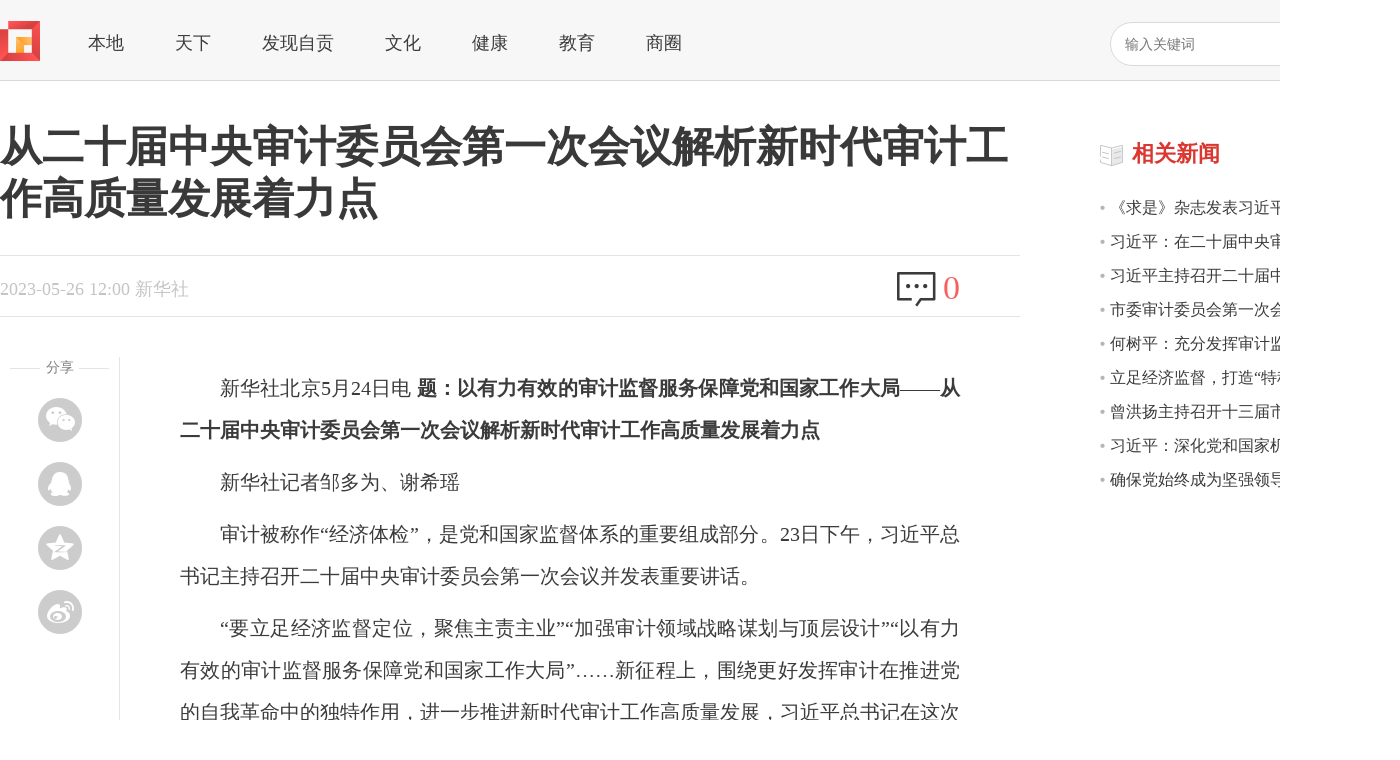

--- FILE ---
content_type: text/html; charset=UTF-8
request_url: https://www.zgm.cn/content/64702ec7f2fac
body_size: 6223
content:
<!DOCTYPE html>
<html lang="zh-CN">
<head>
    <meta charset="utf-8" />
    <meta http-equiv="X-UA-Compatible" content="IE=edge,chrome=1" />
    <meta name="renderer" content="webkit" />
    <title>从二十届中央审计委员会第一次会议解析新时代审计工作高质量发展着力点 - 自贡网 - 在这里，读懂盐都</title>
    <meta name="keywords" content="">
    <meta name="description" content="">
    <link rel="shortcut icon" href="/statics/images/favicon.ico" type="image/x-icon"/>
    <link rel='stylesheet' type='text/css' href='//www.zgm.cn/statics/css/content.css' />
        <script src="//www.zgm.cn/statics/js/jquery.min.js"></script>

    
    <!-- 加载天融SDK插件 -->
    <script src="//www.zgm.cn/statics/js/tianrong-sdk-plugin.js"></script>
    
    <!-- 初始化天融SDK -->
    <script>
        // 配置信息
        var tianrongConfig = {
            sdkUrl: "https://dcdn.thecover.cn/tianrong/tianfu_cio_pro.js",
            autoTrack: true,
            appId: "",
            appId_encrypted: "SARU",
            areaId: "",
            areaId_encrypted: "AlAJCA==",
            appName: "自贡网",
            accessToken: "",
            accessToken_encrypted: "VxpzUQZ2VVF3Cn4tZkhwVHwKcEotX2QNWyB9UnpfSVZWIHMASlRPclAAfCZ/aGEOWyxQcBN8THlAOwU1B2FSUGY6VH8IeF9PUTpsJkRnCzNYAFRvVHhcV1E0cz5xawoVfzpSVShlW1sIOQQuXVFuI1M5UggKf2BQDjpaIQBmVS96OWFwDVdnFm8AUC1XeH8TeQxpTFJkcW1PFRkudnlBIkQBcFM1fgFVbSJAEGZ0VikFO0o=",
            encryptionKey: "2c99d1688c4d329e",
            obfuscate: true        };
        
        // 初始化SDK
        TianrongSDK.init(tianrongConfig);
        
        function trackEvent(eventId, eventType, eventParam, callback) {
            TianrongSDK.trackEvent(eventId, eventType, eventParam, callback);
        }
    </script>

        <script src="//www.zgm.cn/statics/js/content.js"></script>        <script>
        var Countly = Countly || {};
        Countly.q = Countly.q || [];
        Countly.app_key = "578cbc2b06f755d6865d9a9d23869d18bac1d3d5";
        Countly.url = "https://log.zgm.cn:9191";
        Countly.q.push(['track_sessions']);
        Countly.q.push(['track_pageview']);
        Countly.q.push(['track_clicks']);
        Countly.q.push(['track_links']);
        (function() {
        var cly = document.createElement('script'); cly.type = 'text/javascript';
        cly.async = true;
        cly.src = 'https://log.zgm.cn:9191/sdk/web/countly.min.js';
        cly.onload = function(){Countly.init()};
        var s = document.getElementsByTagName('script')[0]; s.parentNode.insertBefore(cly, s);
        })();
    </script>
    <base href="//www.zgm.cn/" />
</head>
<body>
    <div class="header_bg">
        <div class="row"><a href="#" class="logo"><img src="statics/images/logo.png" alt="" /></a>
            <div class="submenu">
                                    <a href="/category/5b062eefd3f55">本地</a>
                                        <a href="/category/5b062f0b6b357">天下</a>
                                        <a href="/category/5b062f45737b9">发现自贡</a>
                                        <a href="/category/5b062fa134d9b">文化</a>
                                        <a href="/category/5b062ff015a13">健康</a>
                                        <a href="/category/5b062fbd7d4c4">教育</a>
                                        <a href="/category/5b0630084bf8c">商圈</a>
                                </div>
            <div class="search_bg">
                <input id="k" type="text" placeholder="输入关键词" value="">
                <a href="javascript:;" onclick="doSearch();">搜索</a>
            </div>
        </div>
    </div>    <div class="row" style="margin-top: 40px;">
        <div class="sidebar_l">
            <h1>从二十届中央审计委员会第一次会议解析新时代审计工作高质量发展着力点</h1>
            <div class="status_bg">
                <div class="summary">2023-05-26 12:00 新华社</div>
                <div class="comment"><span><a href="#"></a></span>
                    <p><a href="#">0</a></p>
                </div>
            </div>
            <div class="share">
                <h4>分享</h4>
                <a class="weixin" href="#"></a>
                <a class="qq" href="#"></a>
                <a class="qzone" href="#"></a>
                <a class="weibo" href="#" onclick="shareWeibo();"></a>
            </div>
            <div class="content">
                                                <p style="text-align:justify;">新华社北京5月24日电 <strong>题：以有力有效的审计监督服务保障党和国家工作大局——从二十届中央审计委员会第一次会议解析新时代审计工作高质量发展着力点</strong></p>
<p style="text-align:justify;">新华社记者邹多为、谢希瑶</p>
<p style="text-align:justify;">审计被称作“经济体检”，是党和国家监督体系的重要组成部分。23日下午，习近平总书记主持召开二十届中央审计委员会第一次会议并发表重要讲话。</p>
<p style="text-align:justify;">“要立足经济监督定位，聚焦主责主业”“加强审计领域战略谋划与顶层设计”“以有力有效的审计监督服务保障党和国家工作大局”……新征程上，围绕更好发挥审计在推进党的自我革命中的独特作用，进一步推进新时代审计工作高质量发展，习近平总书记在这次会议上作出重要部署、提出明确要求。</p>
<p style="text-align:justify;">党的十九大和十九届三中全会决定改革审计管理体制，组建中央审计委员会，作为党中央决策议事协调机构。习近平总书记担任中央审计委员会主任，亲自谋划、亲自部署、亲自推动审计领域重大工作。5年来，中央审计委员会推动审计体制实现系统性、整体性重构，走出了一条契合中国国情的审计新路子。</p>
<p style="text-align:justify;">二十届中央审计委员会高度肯定了党的十九大以来审计工作取得的历史性成就，在以往明确“审计是党和国家监督体系的重要组成部分”的基础上，进一步明确审计“是推动国家治理体系和治理能力现代化的重要力量”。中国社会科学院财经战略研究院财政审计研究室主任汪德华告诉新华社记者，这两句话充分阐述了新时代审计工作的职责定位和使命任务，表明党中央对审计工作的重视程度继续加强。</p>
<p style="text-align:justify;">今年是全面贯彻落实党的二十大精神的开局之年，新时代新征程如何继续做好审计工作？会议指出，“总的要求是在构建集中统一、全面覆盖、权威高效的审计监督体系，更好发挥审计监督作用上聚焦发力”。</p>
<p style="text-align:justify;">具体来看，就是牢牢把握高质量发展这个首要任务，做到三个“要”。一要如臂使指，增强审计的政治属性和政治功能，把党中央部署把握准、领会透、落实好；二要如影随形，对所有管理使用公共资金、国有资产、国有资源的地方、部门和单位的审计监督权无一遗漏、无一例外，形成常态化、动态化震慑；三要如雷贯耳，坚持依法审计，做实研究型审计，发扬斗争精神，增强斗争本领，打造经济监督的“特种部队”，并与其他监督贯通协同，形成监督合力。</p>
<p style="text-align:justify;">中央财经大学教授王雍君表示，会议将政治属性和政治功能摆在首位，意味着审计机关要胸怀“国之大者”，审计监督必须紧紧围绕党中央重大决策部署落实，从更高的政治层面来要求和谋划。</p>
<p style="text-align:justify;">对于今年审计工作，会议要求加大对重大项目、重大战略、重大举措落实落地情况的监督力度，加大对稳经济一揽子政策措施落实情况的审计力度，加大对金融支持实体经济、助企纾困政策落实情况的审计力度。此外，还要密切关注地方政府债务、金融、房地产、粮食、能源等重点领域，聚焦权力规范运行，充分发挥审计在反腐治乱方面的重要作用，坚决查处群众身边的“蝇贪蚁腐”。</p>
<p style="text-align:justify;">王雍君认为，这些要求坚持问题导向，具有风险意识，既聚焦全局性、长远性、战略性问题，也紧盯事关人民群众根本利益问题，为稳经济、惠民生、促发展提供坚强保障。</p>
<p style="text-align:justify;">“其中，聚焦实体经济发展具有很强的现实针对性。”王雍君说，当前我国坚持把发展经济的着力点放在实体经济上，出台了一系列政策支持实体经济发展。今年加大对金融支持实体经济、助企纾困政策落实情况的审计力度，是助力推动资金到位、项目落地、政策见效和深入落实“两个毫不动摇”的务实之举，有利于提振经营主体信心，帮助企业恢复元气。</p>
<p style="text-align:justify;">“经济体检”不仅为了查病，更为了“治已病、防未病”。作为审计工作“下半篇文章”，审计整改是确保审计成果落地的有效手段。会议强调，审计整改“下半篇文章”与审计揭示问题“上半篇文章”同样重要，必须一体推进。要将审计结果作为干部考核、任免、奖惩的重要参考。对整改不力、敷衍整改、虚假整改的，要严肃问责。</p>
<p style="text-align:justify;">汪德华表示，随着审计力度不断加大，审计触角更为广泛，审计整改正向更深层次、更大范围推进。进一步压实整改责任，推动问题整改落细落实，有助于以高质量审计成果为党中央治国理政提供决策参考，以高质量监督保障经济社会高质量发展，切实将制度优势转化为治理效能。</p>
<p style="text-align:justify;">今年是审计机关成立40周年。这次会议提出：“要传承审计光荣传统和优良作风”“建设忠诚干净担当的高素质专业化审计干部队伍”。汪德华表示，审计人在着力提高专业能力确保审计权威性的同时，还要坚持敢审敢严、真审真严，在职责范围内依法监督，更好发挥审计在推进党的自我革命中的独特作用，为新时代审计工作高质量发展提供人才支撑。</p>                <p class="editor">编辑：钟小璐</p>
                                    <p class="editor">责任编辑：冉华阳</p>
                                <p class="editor">编审：舒旭晖</p>            </div>
                    </div>
        <div class="sidebar_r">
            <div class="sidebar_hot">
                <div class="sidebar_hot_1"><span><img src="statics/images/icon_36.png" alt="" /></span>
                    <h2>相关新闻</h2>
                </div>
                <ul id="relative-list">
                                </ul>
            </div>
        </div>
    </div>
<script src="//www.zgm.cn/statics/js/v.js"></script>
<script>
// 关联稿件
var id = '64702ec7f2fac';
var shareWeibo = function() {
    var url = "https://service.weibo.com/share/share.php";
    var params = [];
    params.push("appkey=2448800865");
    params.push("ralateUid=3173880547");
    params.push("url=" + window.location);
    params.push("title=%E4%BB%8E%E4%BA%8C%E5%8D%81%E5%B1%8A%E4%B8%AD%E5%A4%AE%E5%AE%A1%E8%AE%A1%E5%A7%94%E5%91%98%E4%BC%9A%E7%AC%AC%E4%B8%80%E6%AC%A1%E4%BC%9A%E8%AE%AE%E8%A7%A3%E6%9E%90%E6%96%B0%E6%97%B6%E4%BB%A3%E5%AE%A1%E8%AE%A1%E5%B7%A5%E4%BD%9C%E9%AB%98%E8%B4%A8%E9%87%8F%E5%8F%91%E5%B1%95%E7%9D%80%E5%8A%9B%E7%82%B9");
    params.push("pic=https://files.zgm.cn/thumb/d5/44/d5440cd616d69808b593abf6fc9083fa.jpg");
    window.open(url + "?" + params.join('&'));
}
Countly.q.push(['add_event',{
    key:"showContent",
    segmentation:{
        "type": "web",
        "content_id": id,
    }
}]);

// load埋点
try {
    trackEvent(2, 'load', {  
        title: '从二十届中央审计委员会第一次会议解析新时代审计工作高质量发展着力点',
        sourceType: 4,
        sourceId: id, 
    });
} catch (error) {
    console.log('trackEvent执行稿件页面加载埋点失败:', error);
}
</script>
    <div class="footer">
        <div class="row" style="margin-top: 120px;">
            <div class="foot_l">
                <p>Copyright © 2006-2024 WWW.ZGM.CN 自贡网 All Rights Reserved. 自贡日报社 主办</p>
                <p>地址：四川省自贡市汇川路1240号自贡报业大楼 电话：0813-8220769 8220773 邮箱：webmaster@zgm.cn</p>
                <p>互联网新闻信息服务许可证编号：51120190016 <a href="https://beian.miit.gov.cn">蜀ICP备11013724号</a> <a href="http://www.beian.gov.cn/portal/registerSystemInfo?recordcode=51030002000105">川公网安备51030002000105号</a></p>
                <p>信息网络传播视听节目许可证编号：1-23-3-2-0008</p>
                <p>涉本网站网络内容从业人员违法违规行为举报电话：0813-8220769 <a href="https://www.zgm.cn/content/614ae96995e7f">网络内容从业人员违法违规行为举报</a></p>
                <p>涉未成年人投诉举报电话：0813-8220770 电子邮箱：wcn@zgm.cn | <a href="https://www.zgm.cn/content/6278a82513598">涉互联网算法推荐专项举报渠道</a></p>
                <p>中国互联网举报中心举报电话: 12377 | 涉本网站违法和不良信息举报电话：0813-8220770 | <a href="https://www.12377.cn/jbxzxq/sql_web.html?spm=zm5161-001.0.0.1.HSVQBX">涉企举报专区</a></p>
                <p>食品安全投诉举报电话：0813-2988060 电子邮箱：zgsscjgjyjk@163.com</p>
            </div>
            <div class="foot_r"><a href="#"><img src="statics/images/icon_24.png" alt="" /></a><a href="https://www.12377.cn/" target="_blank"><img src="statics/images/icon_25.png" alt="" /></a><a href="https://www.zgm.cn/content/635a00fd14e77" target="_blank"><img src="statics/images/icon_41.png" alt="" /></a><a href="https://www.12377.cn/node_548446.htm" target="_blank"><img src="statics/images/icon_26.png" alt="" /></a>
            </div>
        </div>
    </div>
</body>
</html>

--- FILE ---
content_type: text/html; charset=UTF-8
request_url: https://www.zgm.cn/content/relative
body_size: 1063
content:
{"success":true,"message":"","data":[{"id":"6540af2804acd","title":"\u300a\u6c42\u662f\u300b\u6742\u5fd7\u53d1\u8868\u4e60\u8fd1\u5e73\u603b\u4e66\u8bb0\u91cd\u8981\u6587\u7ae0\u300a\u5728\u4e8c\u5341\u5c4a\u4e2d\u592e\u5ba1\u8ba1\u59d4\u5458\u4f1a\u7b2c\u4e00\u6b21\u4f1a\u8bae\u4e0a\u7684\u8bb2\u8bdd\u300b","thumb":"https:\/\/files.zgm.cn\/files\/2020\/0324\/5e79c9f5affa0.png","time":"1698737960"},{"id":"6540afed9ca97","title":"\u4e60\u8fd1\u5e73\uff1a\u5728\u4e8c\u5341\u5c4a\u4e2d\u592e\u5ba1\u8ba1\u59d4\u5458\u4f1a\u7b2c\u4e00\u6b21\u4f1a\u8bae\u4e0a\u7684\u8bb2\u8bdd","thumb":"https:\/\/files.zgm.cn\/files\/2020\/0324\/5e79c9f5affa0.png","time":"1698738157"},{"id":"646cc6935518d","title":"\u4e60\u8fd1\u5e73\u4e3b\u6301\u53ec\u5f00\u4e8c\u5341\u5c4a\u4e2d\u592e\u5ba1\u8ba1\u59d4\u5458\u4f1a\u7b2c\u4e00\u6b21\u4f1a\u8bae\u5f3a\u8c03 \u53d1\u6325\u5ba1\u8ba1\u5728\u63a8\u8fdb\u515a\u7684\u81ea\u6211\u9769\u547d\u4e2d\u7684\u72ec\u7279\u4f5c\u7528 \u8fdb\u4e00\u6b65\u63a8\u8fdb\u65b0\u65f6\u4ee3\u5ba1\u8ba1\u5de5\u4f5c\u9ad8\u8d28\u91cf\u53d1\u5c55","thumb":"https:\/\/files.zgm.cn\/files\/2020\/0324\/5e79c9f5affa0.png","time":"1684850323"},{"id":"5eba5ace6aca3","title":"\u5e02\u59d4\u5ba1\u8ba1\u59d4\u5458\u4f1a\u7b2c\u4e00\u6b21\u4f1a\u8bae\u53ec\u5f00 \u674e\u521a\u4e3b\u6301\u4f1a\u8bae","thumb":"http:\/\/www.zgm.cn\/uploadfile\/2019\/0520\/20190520100741340.jpg","time":"1558361086"},{"id":"5f44aa991c2f2","title":"\u4f55\u6811\u5e73\uff1a\u5145\u5206\u53d1\u6325\u5ba1\u8ba1\u76d1\u7763\u804c\u80fd\u4f5c\u7528 \u4e0d\u65ad\u63d0\u9ad8\u5ba1\u8ba1\u5de5\u4f5c\u8d28\u91cf\u6c34\u5e73","thumb":"https:\/\/app.zgm.cn\/files\/2020\/0825\/5f44bc0742262.jpg","time":"1598335641"},{"id":"67836418ac282","title":"\u7acb\u8db3\u7ecf\u6d4e\u76d1\u7763\uff0c\u6253\u9020\u201c\u7279\u79cd\u90e8\u961f\u201d\u2014\u2014\u4e60\u8fd1\u5e73\u603b\u4e66\u8bb0\u91cd\u8981\u6307\u793a\u4e3a\u5ba1\u8ba1\u76d1\u7763\u62a4\u822a\u7ecf\u6d4e\u793e\u4f1a\u9ad8\u8d28\u91cf\u53d1\u5c55\u6ce8\u5165\u5f3a\u5927\u52a8\u529b","thumb":"https:\/\/files.zgm.cn\/files\/2020\/0805\/5f2a16bf2db4e.png","time":"1736664088"},{"id":"64e72e55a9659","title":"\u66fe\u6d2a\u626c\u4e3b\u6301\u53ec\u5f00\u5341\u4e09\u5c4a\u5e02\u59d4\u5ba1\u8ba1\u59d4\u5458\u4f1a\u7b2c\u56db\u6b21\u4f1a\u8bae","thumb":"https:\/\/files.zgm.cn\/files\/2020\/0324\/5e79c9f5affa0.png","time":"1692872277"},{"id":"64b24f7fb7c50","title":"\u4e60\u8fd1\u5e73\uff1a\u6df1\u5316\u515a\u548c\u56fd\u5bb6\u673a\u6784\u6539\u9769 \u63a8\u8fdb\u56fd\u5bb6\u6cbb\u7406\u4f53\u7cfb\u548c\u6cbb\u7406\u80fd\u529b\u73b0\u4ee3\u5316","thumb":"https:\/\/files.zgm.cn\/files\/2023\/0428\/644b7319dcaa2.jpg","time":"1689407359"},{"id":"6315b0a173f14","title":"\u786e\u4fdd\u515a\u59cb\u7ec8\u6210\u4e3a\u575a\u5f3a\u9886\u5bfc\u6838\u5fc3\u2014\u2014\u515a\u7684\u5341\u516b\u5927\u4ee5\u6765\u6beb\u4e0d\u52a8\u6447\u575a\u6301\u548c\u52a0\u5f3a\u515a\u7684\u5168\u9762\u9886\u5bfc\u8ff0\u8bc4","thumb":"https:\/\/cbgccdn.thecover.cn\/@\/catchimages\/20220905\/1662335763784010765.jpg-cgwapimg.jpg","time":"1662279457"}]}

--- FILE ---
content_type: text/html; charset=UTF-8
request_url: https://ipv4_ct.itdog.cn/?_t=1768831161128&=undefined
body_size: -3
content:
{"type":"success","version":"IPv4","ip":"3.23.94.1","address":"\u7f8e\u56fd\/\u90fd\u67cf\u6797\/amazon.com"}

--- FILE ---
content_type: text/css
request_url: https://www.zgm.cn/statics/css/content.css
body_size: 6964
content:
body,h1,h2,h3,h4,h5,h6,hr,p,blockquote,dl,dt,dd,ul,ol,li,pre,form,fieldset,lengend,button,input,textarea,th,td,img{margin:0;padding:0;}body,button,input,select,textarea{font:12px/1.5 Tahoma,Arial,"\5b8b\4f53",sans-serif;}address,cite,dfn,em,var{font-style:normal;}code,kbd,pre,samp,tt{font-family:"Courier New",Courier,monospace;}small{font-size:12px;}ul,ol{list-style:none;}a{text-decoration:none;}a:hover{text-decoration:underline;}abbr[title],acronym[title]{border-bottom:1px dotted;cursor:help;}q:before,q:after{content:'';}legend{color:#000;}fieldset,img{border:none;}button,input,select,textarea{font-size:100%;}table{border-collapse:collapse;border-spacing:0;}hr{border:none;height:1px;}html{overflow-y:scroll;}

body {background: #fff; font-family:"Microsoft YaHei","宋体";}
a {color:#3B3B3B; font-family:"Microsoft YaHei","宋体";}
a:hover {text-decoration:none;}

.row {width: 1400px; margin: 0 auto;}
.row {zoom:1;}
.row:after {display:block; height:0; clear:both; content:' ';}
.header_bg {height: 80px; border-bottom: 1px solid #D7D7D7; background: #F7F7F7;}
.logo {display: block; margin-top: 21px; float: left;}
.logo img {width: 40px; height: 40px;}
.submenu {width: 710px; height: 30px; float: left; margin-top: 30px;}
.submenu a {font-size: 18px; margin-left: 48px;}
.submenu a:hover {color: #DA3730;}
.search_bg {width: 250px; height: 46px; float: right; margin-top: 22px; margin-right: 40px; position: relative; }
.search_bg input {width: 234px;height: 42px;padding-left: 14px;border: 1px solid #D9D9D9; border-radius: 30px; outline: none; background: #fff; font-size: 14px;}
.search_bg a {display:block;position: absolute; top: 0;right: 0px;width: 52px;height: 44px;border: none; background: #F76060; border-radius: 0 30px 30px 0;color: #fff; font-size: 14px; text-align: center; line-height: 44px;}
.login {width: 120px; height: 50px; float: right; overflow: hidden; margin-top: 36px;}
.login_l {width: 24px; height: 24px; float: left; background: url("../images/icon_30.png")no-repeat; background-size: 24px 24px;}
.login_r {width: 96px; height: 24px; float: left; text-align: center; color: #3B3B3B; padding-top: 4px;}
.login_r a {font-size: 14px; color: #3B3B3B;}
.banner {width: 1400px;}

.sidebar_l {width: 1020px; float: left;}
.sidebar_l > h1 {width: 1020px; height: auto; overflow: hidden;font-size: 42px; line-height: 52px; color: #393939;}
.sidebar_r {width: 300px; float: left; margin-left: 80px;}
.sidebar_r_ad {width: 300px; height: 110px; overflow: hidden;}
.sidebar_r_ad img {width: 300px; height: 110px;}
.sidebar_hot {width: 300px;}
.sidebar_hot_1 {width: 300px; height: 44px; overflow: hidden; padding-top: 16px;}
.sidebar_hot_1 span {width: 24px; height: 24px; float: left; overflow: hidden; display: block; margin-top: 6px;}
.sidebar_hot_1 span img {width: 24px; height: 24px;}
.sidebar_hot_1 h2 {float: left; font-size: 22px; color: #DA3730; margin-left: 8px;}
.sidebar_hot_1 a {width: 20px; height: 20px; display: block; overflow: hidden; background:url(../images/icon_19.png) no-repeat; float: right; margin-top: 12px; background-size: 20px 20px;}
.sidebar_hot_1 a:hover {background:url(../images/icon_19_red.png) no-repeat; background-size: 20px 20px;}
.sidebar_hot_2 {width: 300px; height: 225px; overflow: hidden;}
.sidebar_hot_2 img {width: 300px; height: 225px;}
.sidebar_hot ul {width: 300px; margin-top: 10px;}
.sidebar_hot ul li {width: 300px; height: 34px; overflow: hidden; background:url(../images/icon_17.png) no-repeat 0px 14px; padding-left: 10px;}
.sidebar_hot ul li h3 {font-size: 18px; color: #3B3B3B; margin-top: 4px;}
.sidebar_hot ul li h3 a {font-size: 18px; color: #3B3B3B;}
.sidebar_hot ul li h3 a:hover {color: #4378BC;}
.sidebar_hot ul li {width: 290px; height: 34px; overflow: hidden; line-height: 34px;}
.sidebar_hot ul li a {font-size: 16px; color: #3B3B3B;}
.sidebar_hot ul li a:hover {color: #4378BC;}

.status_bg {width: 1020px; height: 60px; border-top: 1px solid #E4E4E4; border-bottom: 1px solid #E4E4E4; margin-top: 30px;}
.status_bg .summary {width: auto; height: 24px; float: left; font-size: 18px; color: #C5C5C5; margin-top: 20px;}
.status_bg .comment {width: auto; height: 36px;float: right; margin-top: 6px;}
.status_bg .comment span {display: block; width: 40px; height: 36px; background: url("../images/icon_35.png")no-repeat; background-size: 40px 36px; float: left; margin-top: 10px;}
.status_bg .comment span a {display: block; width: 40px; height: 36px;}
.status_bg .comment p {float: left; margin-left: 6px;}
.status_bg .comment p a {font-size: 34px; color: #F76060;}

.share{width:119px;float:left;margin-top:40px;text-align:center; border-right: 1px solid #E4E4E4;min-height: 400px;}
/* .share::after { content: ''; display: block; clear: both; } */
.share h4{position:relative;font-weight:400;font-size:14px;color:#808080;}
.share h4:before,.share h4:after{content:'';position:absolute;top:50%;background:#E4E4E4;width:30px;height:1px;}
.share h4:before{left:10px;}
.share h4:after{right:10px;}
.share > div{width:100%;}
.share a{margin-top:20px;display:block;height:44px;width:100%;background-size:44px 44px;background-position: center; background-repeat: no-repeat;}
.share a.weixin{background-image:url("../images/icon_31.png");}
.share a.weixin:hover{background-image:url("../images/icon_31_h.png");}
.share a.qq{background-image:url("../images/icon_32.png");}
.share a.qq:hover{background-image:url("../images/icon_32_h.png");}
.share a.qzone{background-image:url("../images/icon_33.png");}
.share a.qzone:hover{background-image:url("../images/icon_33_h.png");}
.share a.weibo{background-image:url("../images/icon_34.png");}
.share a.weibo:hover{background-image:url("../images/icon_34_h.png");}

.content, .comment {width: 780px; margin-top: 40px; float:right; padding: 0 60px; font-size: 20px;}
.content .tp {width: 854px; height: 480px; overflow: hidden; margin: 0 auto; margin-top: 40px; margin-bottom: 40px;}
.content .tp img {width: 854px; height: 480px;}
.content > h1,.content > h2,.content > h3,.content > h4 {line-height: 2em;}
.content > p {font-size: 20px; color: #3B3B3B; line-height: 42px; text-indent:2em; font-weight: 400; text-align: justify; margin: 10px 0;}
.content figure {text-align: center;}
.content figure.image {padding:0;margin: 10px auto;}
.content figure.image span.img-desc { display: none;}
.content > p > audio {margin:0 auto; display:block; width: 80%;}
.content > p img, .content > p video, .content figure.image img { display: block; margin:0 auto; max-width: 100%; height: auto;}
.content p img, .content section img{ max-width:100%;}
.content span.img-desc, .content figure.image figcaption { font-size: 14px; color: #999; text-align: center; display:block; text-indent: 0; line-height: 30px;}
.content p.editor { font-size: 16px; color: #999; line-height: 24px;}
.content .swiper-container { background-color: #000; font-size: 0;}
.content .swiper-wrapper { display:-webkit-box; display:-ms-flexbox; display:flex-box; display:flex; -webkit-box-align:center; -ms-flex-align:center; align-items:center;}

.comment h2 { font-size:24px; height:48px; line-height: 48px; font-weight: 400;}
.comment h2 span { font-size: 16px; color: #DA3730; padding-left:20px;}
.comment ul li { border-top: 1px solid #dadada; padding: 30px 0;}
.comment ul li .face {float: left; margin-right: 20px;}
.comment ul li .face img { width:60px; height: 60px; border-radius: 30px; }
.comment ul li:after { display:block; height:0; clear:both; content:' ';}
.comment ul li h3 { font-size: 14px; color: #0D7AFF;}
.comment ul li h3 span { font-weight: 400; color: #A7A7A7; padding-left: 20px;}
.comment ul li h3 div.vote { font-weight: 400; float:right; color: #858585; padding-right: 10px;}
.comment ul li p { font-size: 16px; line-height: 24px; padding: 15px 0;}
.comment a.btn-download-app { display: block; text-align: center; font-size: 16px; color:#7E7E7E; background-color:#F0F0F0; height: 40px; line-height: 40px; border-radius: 4px;}

/** 列表页 Start **/
.menu_title_bg {width: 1400px; height: 100px; overflow: hidden;}
.menu_title {width: 1400px; height: 77px; border-bottom: 1px solid #E0E0E0;}
.menu_title .s1 {width: auto; height: 77px; float: left;}
.menu_title .s1 h1 {font-size: 52px; color: #3B3B3B;}
.menu_title .s1 h1 a { text-decoration: none;}
.menu_title .s2 {width: auto; height: 77px; float: right;}
.menu_title .s2_1 {width: 186px; height: 64px; float: left; margin-top: 4px; margin-left: 12px;}
.menu_title .s2_l {width: 64px; height: 64px; float: left;}
.menu_title .s2_l img {width: 64px; height: 64px;}
.menu_title .s2_r {width: 110px; height: 64px; float: left; margin-left: 12px;}
.menu_title .s2_r a {font-size: 20px; float: left; font-weight: 700; margin-top: 6px;}
.menu_title .s2_r a:hover {color: #F76060; text-decoration:none;}
.menu_title .s2_r p {font-size: 12px; float: left; font-weight: 700; margin-top: 16px; margin-left: 4px; color: #888888;}
.menu_title .s2_r span {display: block; width: 64px; height: 22px;}
.menu_title .s2_r span img {width: 64px; height: 22px;}
.menu_title .s3 {width: auto; height: 77px; float: left;}
.menu_title .s3 h2 {font-size: 28px; margin-left: 8px; margin-top: -6px; color: #F76060;}
.menu_title .s3 p {font-size: 16px; margin-left: 10px; margin-top: 12px; color: #3B3B3B;}
.menu_title .s4 {width: auto; height: 77px; float: left; margin-left: 10px; padding-top: 30px;}
.menu_title .s4 a {height: 34px; line-height: 34px; float: left; display: block; padding: 2px 20px 0; text-align: center; font-size: 20px; color: #3B3B3B; margin-left: 14px;}
.menu_title .s1 h1 a:hover, .menu_title .s4 a:hover{color: #F76060; text-decoration:none;}
.menu_title .s4 a.active { background-color: #F76060; color:#fff; position: relative;}
.menu_title .s4 a.active::after { width: 0; height: 0; left: 50%; margin-left:-6px; border-top: 6px solid #F76060;border-right: 6px solid transparent; border-left: 6px solid transparent; content: ''; position: absolute; bottom:-6px;} 

ul.content_list ,ul.search_list {width: 1020px;}
ul.content_list li ,ul.search_list li {width: 100%; height: 180px; margin-bottom: 10px; border: 1px solid #EFEFEF; overflow: hidden; background: #fff;}
ul.content_list li:hover ,ul.search_list li:hover {-moz-box-shadow:0px 0px 8px #B3B3B3; -webkit-box-shadow:0px 0px 8px #B3B3B3; box-shadow:0px 0px 8px #B3B3B3; border: 1px solid #E0E0E0; text-decoration:none;color: #000;}
ul.content_list li h1 ,ul.search_list li h1 {width: 960px; height: 30px; overflow: hidden; font-size: 24px; margin: 0 auto; font-weight: 400; margin-top: 16px; margin-bottom: 16px;}
ul.content_list li .nr ,ul.search_list li .nr {width: 960px; margin: 0 auto;}
ul.content_list li .nr_l ,ul.search_list li .nr_l {width: 120px; height: 90px; overflow: hidden; float: left; margin-right: 16px;}
ul.content_list li .nr_l img ,ul.search_list li .nr_l img {width: 120px; height: 90px;}
ul.content_list li .nr_r ,ul.search_list li .nr_r {float: left;}
ul.content_list li .nr .nr_l + .nr_r p { width: 820px;}
ul.content_list li .nr_r p ,ul.search_list li .nr_r p {height: 56px; overflow: hidden; text-overflow: ellipsis; line-height: 28px; font-size: 16px; color: #7F7F7F; display: -webkit-box; -webkit-line-clamp: 2; -webkit-box-orient: vertical;}
ul.content_list li .nr_r_1 ,ul.search_list li .nr_r_1 {width: 820px; height: 20px; overflow: hidden; margin-top: 12px;}
ul.content_list li .nr_r_1 p ,ul.search_list li .nr_r_1 p {width: auto; height: 20px; float: left; font-size: 14px; color: #7F7F7F;}
ul.content_list li .nr_r_1 span ,ul.search_list li .nr_r_1 span {width: auto; height: 20px; float: left; font-size: 14px; color: #B7B7B7; margin-top: 2px; margin-left: 20px;}


#page{height:40px;padding:20px 0px;text-align:center;}
#page a ,#page p.pageEllipsis {display:inline-block; min-width:30px; margin:0 5px;height:30px;border:1px #cccccc solid;background:#fff;text-decoration:none;color:#808080;font-size:14px;line-height:30px; border-radius:2px;}
#page a:hover{color:#e62828;border:1px #e62828 solid;}
#page a.cur{border-color:#e62828;background:#e62828;color:#fff;}
#page p{display:inline-block;padding:2px 12px;font-size:12px;height:24px;line-height:24px;color:#bbb;border:1px #ccc solid;background:#fcfcfc;margin-right:8px;}
#page p.pageRemark{border-style:none;background:none;margin-right:0px;padding:4px 0px;color:#666;}
#page p.pageRemark b{color:red;}
#page p.pageEllipsis { width:30px; padding: 0;}
#page .pagePrev,#page .pageNext {  background-size: 14px; text-indent: -999em; background-repeat: no-repeat; background-position: center;}
#page .pagePrev {background-image:url('../images/left.svg');}
#page .pageNext {background-image:url('../images/right.svg');}
#page a.pagePrev:hover {background-image:url('../images/left2.svg');}
#page a.pageNext:hover {background-image:url('../images/right2.svg');}
/** 列表页 End **/


.search_list {width: 1000px;}
.search_list .msg {width: 1000px; height: 24px; font-size: 16px;}
.search_list .msg span {display: block; width: 20px; height: 20px; overflow: hidden; float: left; margin-top: 2px;}
.search_list .msg span img {width: 20px; height: 20px;}
.search_list .msg p {width: auto; height: 24px; overflow: hidden; float: left;  color: #3B3B3B; margin-left: 10px; line-height: 24px;}
.search_list .msg p em {color: #F76060;}
.search_list .msg .search_sort { float:right;}
.search_list .msg .search_sort a { padding-left: 20px; display: inline-block;}
.search_list .msg .search_sort a:first-child { padding-right: 20px; border-right: 1px solid #CCC;}
.search_list .msg .search_sort a.active {color: #F76060;}
.search_list ul {width: 1000px; margin-top: 30px;}
.search_list ul li {width: 100%; height: 180px; margin-top: 10px;}
.search_list ul li a {display: block; width: 998px; height: 178px; background: #fff; border: 1px solid #EFEFEF; overflow: hidden;}
.search_list ul li a:hover {-moz-box-shadow:0px 0px 8px #B3B3B3; -webkit-box-shadow:0px 0px 8px #B3B3B3; box-shadow:0px 0px 8px #B3B3B3; border: 1px solid #E0E0E0; text-decoration:none;color: #000;}
.search_list ul li h1 {width: 960px; height: 30px; overflow: hidden; font-size: 24px; margin: 0 auto; font-weight: 400; margin-top: 16px; margin-bottom: 16px;}
.search_list ul li em { color: #F76060; }
.search_list ul li .nr {width: 960px; margin: 0 auto;}
.search_list ul li .nr_l {width: 120px; height: 90px; overflow: hidden; float: left; margin-right: 16px;}
.search_list ul li .nr_l img {width: 120px; height: 90px;}
.search_list ul li .nr_r {width: 820px; float: left;}
.search_list ul li .nr_r p {width: 820px; height: 56px; overflow: hidden; line-height: 28px; font-size: 16px; color: #7F7F7F;}
.search_list ul li .nr_r_1 {width: 820px; height: 20px; overflow: hidden; margin-top: 12px;}
.search_list ul li .nr_r_1 p {width: auto; height: 20px; float: left; font-size: 14px; color: #7F7F7F;}
.search_list ul li .nr_r_1 span {width: auto; height: 20px; float: left; font-size: 14px; color: #B7B7B7; margin-top: 2px; margin-left: 20px;}

/** 专题标题、类别开始 **/
.special_title_bg {width: 1400px; overflow: hidden; border-bottom: 1px solid #E0E0E0; margin-bottom: 20px;}
.special_title {width: 1400px;}
.special_title .title {width: auto; float: left;}
.special_title .title h1 {font-size: 52px; color: #3B3B3B;}
.special_title .title h1 a { text-decoration: none;}
.special_title .category {width: auto; float: left; margin-left: 10px; padding-top: 30px;}
.special_title .category a {height: 34px; line-height: 34px; float: left; display: block; padding: 2px 20px 0; text-align: center; font-size: 20px; color: #3B3B3B; margin-left: 14px;}
.special_title .title h1 a:hover, .special_title .category a:hover{color: #F76060; text-decoration:none;}
.special_title .category a.active { background-color: #F76060; color:#fff; position: relative;}
.special_title .category a.active::after { width: 0; height: 0; left: 50%; margin-left:-6px; border-top: 6px solid #F76060;border-right: 6px solid transparent; border-left: 6px solid transparent; content: ''; position: absolute; bottom:-6px;} 
/** 专题标题、类别结束 **/

.footer {background: #F7F7F7;}
.foot_l {width: 790px; float: left; margin-top: 26px;}
.foot_l p {font-size: 14px; line-height: 28px; color: #3B3B3B;}
.foot_r {width: 610px; float: left; margin-top: 50px;}
.foot_r img {margin-left: 20px; float: right; width: 132px;}

/** Slide **/
.swiper-container{margin:0 auto 0.2rem;position:relative;overflow:hidden;z-index:1}
.swiper-container-no-flexbox .swiper-slide{float:left}
.swiper-container-vertical>.swiper-wrapper{-webkit-box-orient:vertical;-moz-box-orient:vertical;-ms-flex-direction:column;-webkit-flex-direction:column;flex-direction:column}
.swiper-wrapper{position:relative;width:100%;height:100%;z-index:1;display:-webkit-box;display:-moz-box;display:-ms-flexbox;display:-webkit-flex;display:flex;-webkit-transition-property:-webkit-transform;-moz-transition-property:-moz-transform;-o-transition-property:-o-transform;-ms-transition-property:-ms-transform;transition-property:transform;-webkit-box-sizing:content-box;-moz-box-sizing:content-box;box-sizing:content-box}
.swiper-container-android .swiper-slide,.swiper-wrapper{-webkit-transform:translate3d(0,0,0);-moz-transform:translate3d(0,0,0);-o-transform:translate(0,0);-ms-transform:translate3d(0,0,0);transform:translate3d(0,0,0)}
.swiper-container-multirow>.swiper-wrapper{-webkit-box-lines:multiple;-moz-box-lines:multiple;-ms-flex-wrap:wrap;-webkit-flex-wrap:wrap;flex-wrap:wrap}
.swiper-container-free-mode>.swiper-wrapper{-webkit-transition-timing-function:ease-out;-moz-transition-timing-function:ease-out;-ms-transition-timing-function:ease-out;-o-transition-timing-function:ease-out;transition-timing-function:ease-out;margin:0 auto}
.swiper-slide{-webkit-flex-shrink:0;-ms-flex:0 0 auto;flex-shrink:0;width:100%;height:100%;position:relative}
.swiper-container-autoheight,.swiper-container-autoheight .swiper-slide{height:auto}
.swiper-container-autoheight .swiper-wrapper{-webkit-box-align:start;-ms-flex-align:start;-webkit-align-items:flex-start;align-items:flex-start;-webkit-transition-property:-webkit-transform,height;-moz-transition-property:-moz-transform;-o-transition-property:-o-transform;-ms-transition-property:-ms-transform;transition-property:transform,height}
.swiper-container .swiper-notification{position:absolute;left:0;top:0;pointer-events:none;opacity:0;z-index:-1000}
.swiper-wp8-horizontal{-ms-touch-action:pan-y;touch-action:pan-y}
.swiper-wp8-vertical{-ms-touch-action:pan-x;touch-action:pan-x}
.swiper-button-next,.swiper-button-prev{position:absolute;top:50%;width:27px;height:44px;margin-top:-22px;z-index:10;cursor:pointer;-moz-background-size:27px 44px;-webkit-background-size:27px 44px;background-size:27px 44px;background-position:center;background-repeat:no-repeat}
.swiper-button-next.swiper-button-disabled,.swiper-button-prev.swiper-button-disabled{opacity:.35;cursor:auto;pointer-events:none}
.swiper-button-prev,.swiper-container-rtl .swiper-button-next{background-image:url("data:image/svg+xml;charset=utf-8,%3Csvg%20xmlns%3D'http%3A%2F%2Fwww.w3.org%2F2000%2Fsvg'%20viewBox%3D'0%200%2027%2044'%3E%3Cpath%20d%3D'M0%2C22L22%2C0l2.1%2C2.1L4.2%2C22l19.9%2C19.9L22%2C44L0%2C22L0%2C22L0%2C22z'%20fill%3D'%23007aff'%2F%3E%3C%2Fsvg%3E");left:10px;right:auto}
.swiper-button-prev.swiper-button-black,.swiper-container-rtl .swiper-button-next.swiper-button-black{background-image:url("data:image/svg+xml;charset=utf-8,%3Csvg%20xmlns%3D'http%3A%2F%2Fwww.w3.org%2F2000%2Fsvg'%20viewBox%3D'0%200%2027%2044'%3E%3Cpath%20d%3D'M0%2C22L22%2C0l2.1%2C2.1L4.2%2C22l19.9%2C19.9L22%2C44L0%2C22L0%2C22L0%2C22z'%20fill%3D'%23000000'%2F%3E%3C%2Fsvg%3E")}
.swiper-button-prev.swiper-button-white,.swiper-container-rtl .swiper-button-next.swiper-button-white{background-image:url("data:image/svg+xml;charset=utf-8,%3Csvg%20xmlns%3D'http%3A%2F%2Fwww.w3.org%2F2000%2Fsvg'%20viewBox%3D'0%200%2027%2044'%3E%3Cpath%20d%3D'M0%2C22L22%2C0l2.1%2C2.1L4.2%2C22l19.9%2C19.9L22%2C44L0%2C22L0%2C22L0%2C22z'%20fill%3D'%23ffffff'%2F%3E%3C%2Fsvg%3E")}
.swiper-button-next,.swiper-container-rtl .swiper-button-prev{background-image:url("data:image/svg+xml;charset=utf-8,%3Csvg%20xmlns%3D'http%3A%2F%2Fwww.w3.org%2F2000%2Fsvg'%20viewBox%3D'0%200%2027%2044'%3E%3Cpath%20d%3D'M27%2C22L27%2C22L5%2C44l-2.1-2.1L22.8%2C22L2.9%2C2.1L5%2C0L27%2C22L27%2C22z'%20fill%3D'%23007aff'%2F%3E%3C%2Fsvg%3E");right:10px;left:auto}
.swiper-button-next.swiper-button-black,.swiper-container-rtl .swiper-button-prev.swiper-button-black{background-image:url("data:image/svg+xml;charset=utf-8,%3Csvg%20xmlns%3D'http%3A%2F%2Fwww.w3.org%2F2000%2Fsvg'%20viewBox%3D'0%200%2027%2044'%3E%3Cpath%20d%3D'M27%2C22L27%2C22L5%2C44l-2.1-2.1L22.8%2C22L2.9%2C2.1L5%2C0L27%2C22L27%2C22z'%20fill%3D'%23000000'%2F%3E%3C%2Fsvg%3E")}
.swiper-button-next.swiper-button-white,.swiper-container-rtl .swiper-button-prev.swiper-button-white{background-image:url("data:image/svg+xml;charset=utf-8,%3Csvg%20xmlns%3D'http%3A%2F%2Fwww.w3.org%2F2000%2Fsvg'%20viewBox%3D'0%200%2027%2044'%3E%3Cpath%20d%3D'M27%2C22L27%2C22L5%2C44l-2.1-2.1L22.8%2C22L2.9%2C2.1L5%2C0L27%2C22L27%2C22z'%20fill%3D'%23ffffff'%2F%3E%3C%2Fsvg%3E")}
.swiper-pagination{position:absolute;text-align:center;-webkit-transition:.3s;-moz-transition:.3s;-o-transition:.3s;transition:.3s;-webkit-transform:translate3d(0,0,0);-ms-transform:translate3d(0,0,0);-o-transform:translate3d(0,0,0);transform:translate3d(0,0,0);z-index:10}
.swiper-pagination.swiper-pagination-hidden{opacity:0}
.swiper-container-horizontal>.swiper-pagination-bullets,.swiper-pagination-custom,.swiper-pagination-fraction{bottom:10px;left:0;width:100%}
.swiper-pagination-bullet{width:8px;height:8px;display:inline-block;border-radius:100%;background:#000;opacity:.2}
button.swiper-pagination-bullet{border:none;margin:0;padding:0;box-shadow:none;-moz-appearance:none;-ms-appearance:none;-webkit-appearance:none;appearance:none}
.swiper-pagination-clickable .swiper-pagination-bullet{cursor:pointer}
.swiper-pagination-white .swiper-pagination-bullet{background:#fff}
.swiper-pagination-bullet-active{opacity:1;background:#ff403c}
.swiper-pagination-white .swiper-pagination-bullet-active{background:#fff}
.swiper-pagination-black .swiper-pagination-bullet-active{background:#000}
.swiper-container-vertical>.swiper-pagination-bullets{right:10px;top:50%;-webkit-transform:translate3d(0,-50%,0);-moz-transform:translate3d(0,-50%,0);-o-transform:translate(0,-50%);-ms-transform:translate3d(0,-50%,0);transform:translate3d(0,-50%,0)}
.swiper-container-vertical>.swiper-pagination-bullets .swiper-pagination-bullet{margin:5px 0;display:block}
.swiper-container-horizontal>.swiper-pagination-bullets .swiper-pagination-bullet{margin:0 5px}
.swiper-pagination-progress{background:rgba(0,0,0,.25);position:absolute}
.swiper-pagination-progress .swiper-pagination-progressbar{background:#ff403c;position:absolute;left:0;top:0;width:100%;height:100%;-webkit-transform:scale(0);-ms-transform:scale(0);-o-transform:scale(0);transform:scale(0);-webkit-transform-origin:left top;-moz-transform-origin:left top;-ms-transform-origin:left top;-o-transform-origin:left top;transform-origin:left top}
.swiper-container-rtl .swiper-pagination-progress .swiper-pagination-progressbar{-webkit-transform-origin:right top;-moz-transform-origin:right top;-ms-transform-origin:right top;-o-transform-origin:right top;transform-origin:right top}
.swiper-container-horizontal>.swiper-pagination-progress{width:100%;height:4px;left:0;top:0}
.swiper-container-vertical>.swiper-pagination-progress{width:4px;height:100%;left:0;top:0}
.swiper-pagination-progress.swiper-pagination-white{background:rgba(255,255,255,.5)}
.swiper-pagination-progress.swiper-pagination-white .swiper-pagination-progressbar{background:#fff}
.swiper-pagination-progress.swiper-pagination-black .swiper-pagination-progressbar{background:#000}
.swiper-container-3d{-webkit-perspective:1200px;-moz-perspective:1200px;-o-perspective:1200px;perspective:1200px}
.swiper-container-3d .swiper-cube-shadow,.swiper-container-3d .swiper-slide,.swiper-container-3d .swiper-slide-shadow-bottom,.swiper-container-3d .swiper-slide-shadow-left,.swiper-container-3d .swiper-slide-shadow-right,.swiper-container-3d .swiper-slide-shadow-top,.swiper-container-3d .swiper-wrapper{-webkit-transform-style:preserve-3d;-moz-transform-style:preserve-3d;-ms-transform-style:preserve-3d;transform-style:preserve-3d}
.swiper-container-3d .swiper-slide-shadow-bottom,.swiper-container-3d .swiper-slide-shadow-left,.swiper-container-3d .swiper-slide-shadow-right,.swiper-container-3d .swiper-slide-shadow-top{position:absolute;left:0;top:0;width:100%;height:100%;pointer-events:none;z-index:10}
.swiper-container-3d .swiper-slide-shadow-left{background-image:-webkit-gradient(linear,left top,right top,from(rgba(0,0,0,.5)),to(rgba(0,0,0,0)));background-image:-webkit-linear-gradient(right,rgba(0,0,0,.5),rgba(0,0,0,0));background-image:-moz-linear-gradient(right,rgba(0,0,0,.5),rgba(0,0,0,0));background-image:-o-linear-gradient(right,rgba(0,0,0,.5),rgba(0,0,0,0));background-image:linear-gradient(to left,rgba(0,0,0,.5),rgba(0,0,0,0))}
.swiper-container-3d .swiper-slide-shadow-right{background-image:-webkit-gradient(linear,right top,left top,from(rgba(0,0,0,.5)),to(rgba(0,0,0,0)));background-image:-webkit-linear-gradient(left,rgba(0,0,0,.5),rgba(0,0,0,0));background-image:-moz-linear-gradient(left,rgba(0,0,0,.5),rgba(0,0,0,0));background-image:-o-linear-gradient(left,rgba(0,0,0,.5),rgba(0,0,0,0));background-image:linear-gradient(to right,rgba(0,0,0,.5),rgba(0,0,0,0))}
.swiper-container-3d .swiper-slide-shadow-top{background-image:-webkit-gradient(linear,left top,left bottom,from(rgba(0,0,0,.5)),to(rgba(0,0,0,0)));background-image:-webkit-linear-gradient(bottom,rgba(0,0,0,.5),rgba(0,0,0,0));background-image:-moz-linear-gradient(bottom,rgba(0,0,0,.5),rgba(0,0,0,0));background-image:-o-linear-gradient(bottom,rgba(0,0,0,.5),rgba(0,0,0,0));background-image:linear-gradient(to top,rgba(0,0,0,.5),rgba(0,0,0,0))}
.swiper-container-3d .swiper-slide-shadow-bottom{background-image:-webkit-gradient(linear,left bottom,left top,from(rgba(0,0,0,.5)),to(rgba(0,0,0,0)));background-image:-webkit-linear-gradient(top,rgba(0,0,0,.5),rgba(0,0,0,0));background-image:-moz-linear-gradient(top,rgba(0,0,0,.5),rgba(0,0,0,0));background-image:-o-linear-gradient(top,rgba(0,0,0,.5),rgba(0,0,0,0));background-image:linear-gradient(to bottom,rgba(0,0,0,.5),rgba(0,0,0,0))}
.swiper-container-coverflow .swiper-wrapper,.swiper-container-flip .swiper-wrapper{-ms-perspective:1200px}
.swiper-container-cube,.swiper-container-flip{overflow:visible}
.swiper-container-cube .swiper-slide,.swiper-container-flip .swiper-slide{pointer-events:none;-webkit-backface-visibility:hidden;-moz-backface-visibility:hidden;-ms-backface-visibility:hidden;backface-visibility:hidden;z-index:1}
.swiper-container-cube .swiper-slide .swiper-slide,.swiper-container-flip .swiper-slide .swiper-slide{pointer-events:none}
.swiper-container-cube .swiper-slide-active,.swiper-container-cube .swiper-slide-active .swiper-slide-active,.swiper-container-flip .swiper-slide-active,.swiper-container-flip .swiper-slide-active .swiper-slide-active{pointer-events:auto}
.swiper-container-cube .swiper-slide-shadow-bottom,.swiper-container-cube .swiper-slide-shadow-left,.swiper-container-cube .swiper-slide-shadow-right,.swiper-container-cube .swiper-slide-shadow-top,.swiper-container-flip .swiper-slide-shadow-bottom,.swiper-container-flip .swiper-slide-shadow-left,.swiper-container-flip .swiper-slide-shadow-right,.swiper-container-flip .swiper-slide-shadow-top{z-index:0;-webkit-backface-visibility:hidden;-moz-backface-visibility:hidden;-ms-backface-visibility:hidden;backface-visibility:hidden}
.swiper-container-cube .swiper-slide{visibility:hidden;-webkit-transform-origin:0 0;-moz-transform-origin:0 0;-ms-transform-origin:0 0;transform-origin:0 0;width:100%;height:100%}
.swiper-container-cube.swiper-container-rtl .swiper-slide{-webkit-transform-origin:100% 0;-moz-transform-origin:100% 0;-ms-transform-origin:100% 0;transform-origin:100% 0}
.swiper-container-cube .swiper-slide-active,.swiper-container-cube .swiper-slide-next,.swiper-container-cube .swiper-slide-next+.swiper-slide,.swiper-container-cube .swiper-slide-prev{pointer-events:auto;visibility:visible}
.swiper-container-cube .swiper-cube-shadow{position:absolute;left:0;bottom:0;width:100%;height:100%;background:#000;opacity:.6;-webkit-filter:blur(50px);filter:blur(50px);z-index:0}
.swiper-container-fade.swiper-container-free-mode .swiper-slide{-webkit-transition-timing-function:ease-out;-moz-transition-timing-function:ease-out;-ms-transition-timing-function:ease-out;-o-transition-timing-function:ease-out;transition-timing-function:ease-out}
.swiper-container-fade .swiper-slide{pointer-events:none;-webkit-transition-property:opacity;-moz-transition-property:opacity;-o-transition-property:opacity;transition-property:opacity}
.swiper-container-fade .swiper-slide .swiper-slide{pointer-events:none}
.swiper-container-fade .swiper-slide-active,.swiper-container-fade .swiper-slide-active .swiper-slide-active{pointer-events:auto}
.swiper-scrollbar{border-radius:10px;position:relative;-ms-touch-action:none;background:rgba(0,0,0,.1)}
.swiper-container-horizontal>.swiper-scrollbar{position:absolute;left:1%;bottom:3px;z-index:50;height:5px;width:98%}
.swiper-container-vertical>.swiper-scrollbar{position:absolute;right:3px;top:1%;z-index:50;width:5px;height:98%}
.swiper-scrollbar-drag{height:100%;width:100%;position:relative;background:rgba(0,0,0,.5);border-radius:10px;left:0;top:0}
.swiper-scrollbar-cursor-drag{cursor:move}
.swiper-lazy-preloader{width:42px;height:42px;position:absolute;left:50%;top:50%;margin-left:-21px;margin-top:-21px;z-index:10;-webkit-transform-origin:50%;-moz-transform-origin:50%;transform-origin:50%;-webkit-animation:swiper-preloader-spin 1s steps(12,end) infinite;-moz-animation:swiper-preloader-spin 1s steps(12,end) infinite;animation:swiper-preloader-spin 1s steps(12,end) infinite}
.swiper-lazy-preloader:after{display:block;content:"";width:100%;height:100%;background-image:url("data:image/svg+xml;charset=utf-8,%3Csvg%20viewBox%3D'0%200%20120%20120'%20xmlns%3D'http%3A%2F%2Fwww.w3.org%2F2000%2Fsvg'%20xmlns%3Axlink%3D'http%3A%2F%2Fwww.w3.org%2F1999%2Fxlink'%3E%3Cdefs%3E%3Cline%20id%3D'l'%20x1%3D'60'%20x2%3D'60'%20y1%3D'7'%20y2%3D'27'%20stroke%3D'%236c6c6c'%20stroke-width%3D'11'%20stroke-linecap%3D'round'%2F%3E%3C%2Fdefs%3E%3Cg%3E%3Cuse%20xlink%3Ahref%3D'%23l'%20opacity%3D'.27'%2F%3E%3Cuse%20xlink%3Ahref%3D'%23l'%20opacity%3D'.27'%20transform%3D'rotate(30%2060%2C60)'%2F%3E%3Cuse%20xlink%3Ahref%3D'%23l'%20opacity%3D'.27'%20transform%3D'rotate(60%2060%2C60)'%2F%3E%3Cuse%20xlink%3Ahref%3D'%23l'%20opacity%3D'.27'%20transform%3D'rotate(90%2060%2C60)'%2F%3E%3Cuse%20xlink%3Ahref%3D'%23l'%20opacity%3D'.27'%20transform%3D'rotate(120%2060%2C60)'%2F%3E%3Cuse%20xlink%3Ahref%3D'%23l'%20opacity%3D'.27'%20transform%3D'rotate(150%2060%2C60)'%2F%3E%3Cuse%20xlink%3Ahref%3D'%23l'%20opacity%3D'.37'%20transform%3D'rotate(180%2060%2C60)'%2F%3E%3Cuse%20xlink%3Ahref%3D'%23l'%20opacity%3D'.46'%20transform%3D'rotate(210%2060%2C60)'%2F%3E%3Cuse%20xlink%3Ahref%3D'%23l'%20opacity%3D'.56'%20transform%3D'rotate(240%2060%2C60)'%2F%3E%3Cuse%20xlink%3Ahref%3D'%23l'%20opacity%3D'.66'%20transform%3D'rotate(270%2060%2C60)'%2F%3E%3Cuse%20xlink%3Ahref%3D'%23l'%20opacity%3D'.75'%20transform%3D'rotate(300%2060%2C60)'%2F%3E%3Cuse%20xlink%3Ahref%3D'%23l'%20opacity%3D'.85'%20transform%3D'rotate(330%2060%2C60)'%2F%3E%3C%2Fg%3E%3C%2Fsvg%3E");background-position:50%;-webkit-background-size:100%;background-size:100%;background-repeat:no-repeat}
.swiper-lazy-preloader-white:after{background-image:url("data:image/svg+xml;charset=utf-8,%3Csvg%20viewBox%3D'0%200%20120%20120'%20xmlns%3D'http%3A%2F%2Fwww.w3.org%2F2000%2Fsvg'%20xmlns%3Axlink%3D'http%3A%2F%2Fwww.w3.org%2F1999%2Fxlink'%3E%3Cdefs%3E%3Cline%20id%3D'l'%20x1%3D'60'%20x2%3D'60'%20y1%3D'7'%20y2%3D'27'%20stroke%3D'%23fff'%20stroke-width%3D'11'%20stroke-linecap%3D'round'%2F%3E%3C%2Fdefs%3E%3Cg%3E%3Cuse%20xlink%3Ahref%3D'%23l'%20opacity%3D'.27'%2F%3E%3Cuse%20xlink%3Ahref%3D'%23l'%20opacity%3D'.27'%20transform%3D'rotate(30%2060%2C60)'%2F%3E%3Cuse%20xlink%3Ahref%3D'%23l'%20opacity%3D'.27'%20transform%3D'rotate(60%2060%2C60)'%2F%3E%3Cuse%20xlink%3Ahref%3D'%23l'%20opacity%3D'.27'%20transform%3D'rotate(90%2060%2C60)'%2F%3E%3Cuse%20xlink%3Ahref%3D'%23l'%20opacity%3D'.27'%20transform%3D'rotate(120%2060%2C60)'%2F%3E%3Cuse%20xlink%3Ahref%3D'%23l'%20opacity%3D'.27'%20transform%3D'rotate(150%2060%2C60)'%2F%3E%3Cuse%20xlink%3Ahref%3D'%23l'%20opacity%3D'.37'%20transform%3D'rotate(180%2060%2C60)'%2F%3E%3Cuse%20xlink%3Ahref%3D'%23l'%20opacity%3D'.46'%20transform%3D'rotate(210%2060%2C60)'%2F%3E%3Cuse%20xlink%3Ahref%3D'%23l'%20opacity%3D'.56'%20transform%3D'rotate(240%2060%2C60)'%2F%3E%3Cuse%20xlink%3Ahref%3D'%23l'%20opacity%3D'.66'%20transform%3D'rotate(270%2060%2C60)'%2F%3E%3Cuse%20xlink%3Ahref%3D'%23l'%20opacity%3D'.75'%20transform%3D'rotate(300%2060%2C60)'%2F%3E%3Cuse%20xlink%3Ahref%3D'%23l'%20opacity%3D'.85'%20transform%3D'rotate(330%2060%2C60)'%2F%3E%3C%2Fg%3E%3C%2Fsvg%3E")}
@-webkit-keyframes swiper-preloader-spin{100%{-webkit-transform:rotate(360deg)}
}
@keyframes swiper-preloader-spin{100%{transform:rotate(360deg)}
}
/** Slide End **/


--- FILE ---
content_type: application/javascript; charset=UTF-8
request_url: https://log.zgm.cn:9191/sdk/web/countly.min.js
body_size: 103058
content:
(function(va,Ja){"object"===typeof exports&&"undefined"!==typeof module?Ja(exports):"function"===typeof define&&define.amd?define(["exports"],Ja):(va="undefined"!==typeof globalThis?globalThis:va||self,Ja(va.Countly=va.Countly||{}))})(this,function(va){function Ja(m,p,v){if("function"==typeof m?m===p:m.has(p))return 3>arguments.length?p:v;throw new TypeError("Private element is not present on this object");}function b(m,p){return m.get(Ja(m,p))}function q(m,p,v){if(p.has(m))throw new TypeError("Cannot initialize the same private elements twice on an object");
p.set(m,v)}function l(m,p,v){return m.set(Ja(m,p),v),v}function w(m,p,v){a:{var a=p;if("object"==typeof a&&a){var F=a[Symbol.toPrimitive];if(void 0!==F){a=F.call(a,"string");if("object"!=typeof a)break a;throw new TypeError("@@toPrimitive must return a primitive value.");}a=String(a)}}return(p="symbol"==typeof a?a:a+"")in m?Object.defineProperty(m,p,{value:v,enumerable:!0,configurable:!0,writable:!0}):m[p]=v,m}function R(m){"@babel/helpers - typeof";return R="function"==typeof Symbol&&"symbol"==typeof Symbol.iterator?
function(p){return typeof p}:function(p){return p&&"function"==typeof Symbol&&p.constructor===Symbol&&p!==Symbol.prototype?"symbol":typeof p},R(m)}function ac(m){var p=[];if("undefined"!==typeof m.options)for(var v=0;v<m.options.length;v++)m.options[v].selected&&p.push(m.options[v].value);return p.join(", ")}function Cb(){var m=bc("xxxxxxxx","[x]");var p=Date.now().toString();return m+p}function Db(){return bc("xxxxxxxx-xxxx-4xxx-yxxx-xxxxxxxxxxxx","[xy]")}function bc(m,p){var v=(new Date).getTime();
return m.replace(new RegExp(p,"g"),function(a){var F=(v+16*Math.random())%16|0;return("x"===a?F:F&3|8).toString(16)})}function M(){return Math.floor((new Date).getTime()/1E3)}function Eb(){var m=(new Date).getTime();lb>=m?lb++:lb=m;return lb}function y(m,p,v){if(p&&Object.keys(p).length){if("undefined"!==typeof p[m])return p[m]}else if("undefined"!==typeof t[m])return t[m];return v}function Fb(m,p,v){for(var a in t.i)t.i[a].tracking_crashes&&t.i[a].recordError(m,p,v)}function Gb(m,p){var v=[],a;for(a in m)v.push(a+
"="+encodeURIComponent(m[a]));var F=v.join("&");return p?cc(F,p).then(function(c){return F+="&checksum256="+c}):Promise.resolve(F)}function Ka(m){return"string"===typeof m&&"/"===m.substring(m.length-1)?m.substring(0,m.length-1):m}function Za(m,p){for(var v={},a,F=0,c=p.length;F<c;F++)a=p[F],"undefined"!==typeof m[a]&&(v[a]=m[a]);return v}function ka(m,p,v,a,F,c){var d={};if(m){if(Object.keys(m).length>a){var g={},h=0,n;for(n in m)h<a&&(g[n]=m[n],h++);m=g}for(var k in m)a=C(k,p,F,c),g=C(m[k],v,F,
c),d[a]=g}return d}function C(m,p,v,a){var F=m;"number"===typeof m&&(m=m.toString());"string"===typeof m&&m.length>p&&(F=m.substring(0,p),a(f.DEBUG,v+", Key: [ "+m+" ] is longer than accepted length. It will be truncated."));return F}function cc(m,p){m=(new TextEncoder).encode(m+p);return crypto.subtle.digest("SHA-256",m).then(function(v){return Array.from(new Uint8Array(v)).map(function(a){return a.toString(16).padStart(2,"0")}).join("")})}function D(m,p,v){A&&(null===m||"undefined"===typeof m?$a()&&
console.warn("[WARNING] [Countly] add_event_listener, Can't bind ["+p+"] event to nonexisting element"):"undefined"!==typeof m.addEventListener?m.addEventListener(p,v,!1):m.attachEvent("on"+p,v))}function mb(m){return m?"undefined"!==typeof m.target?m.target:m.srcElement:window.event.srcElement}function La(m){if(m)return m;(m=navigator.userAgent)||(m=Hb());return m}function Hb(m){if(m)return m;m="";navigator.userAgentData&&(m=navigator.userAgentData.brands.map(function(p){return p.brand+":"+p.version}).join(),
m+=navigator.userAgentData.mobile?" mobi ":" ",m+=navigator.userAgentData.platform);return m}function dc(m){if(!m){if(navigator.userAgentData&&navigator.userAgentData.mobile)return"phone";m=La()}m=m.toLowerCase();var p="desktop",v=/(mobi|ipod|phone|blackberry|opera mini|fennec|minimo|symbian|psp|nintendo ds|archos|skyfire|puffin|blazer|bolt|gobrowser|iris|maemo|semc|teashark|uzard)/;/(ipad|tablet|(android(?!.*mobile))|(windows(?!.*phone)(.*touch))|kindle|playbook|silk|(puffin(?!.*(IP|AP|WP))))/.test(m)?
p="tablet":v.test(m)&&(p="phone");return p}function ec(m){var p=/(CountlySiteBot|nuhk|Googlebot|GoogleSecurityScanner|Yammybot|Openbot|Slurp|MSNBot|Ask Jeeves\/Teoma|ia_archiver|bingbot|Google Web Preview|Mediapartners-Google|AdsBot-Google|Baiduspider|Ezooms|YahooSeeker|AltaVista|AVSearch|Mercator|Scooter|InfoSeek|Ultraseek|Lycos|Wget|YandexBot|Yandex|YaDirectFetcher|SiteBot|Exabot|AhrefsBot|MJ12bot|TurnitinBot|magpie-crawler|Nutch Crawler|CMS Crawler|rogerbot|Domnutch|ssearch_bot|XoviBot|netseer|digincore|fr-crawler|wesee|AliasIO|contxbot|PingdomBot|BingPreview|HeadlessChrome|Lighthouse)/;
if(m)return p.test(m);m=p.test(La());p=p.test(Hb());return m||p}function Ib(m){"undefined"===typeof m.pageY&&"number"===typeof m.clientX&&document.documentElement&&(m.pageX=m.clientX+document.body.scrollLeft+document.documentElement.scrollLeft,m.pageY=m.clientY+document.body.scrollTop+document.documentElement.scrollTop);return m}function nb(){var m=document;return Math.max(Math.max(m.body.scrollHeight,m.documentElement.scrollHeight),Math.max(m.body.offsetHeight,m.documentElement.offsetHeight),Math.max(m.body.clientHeight,
m.documentElement.clientHeight))}function Jb(){var m=document;return Math.max(Math.max(m.body.scrollWidth,m.documentElement.scrollWidth),Math.max(m.body.offsetWidth,m.documentElement.offsetWidth),Math.max(m.body.clientWidth,m.documentElement.clientWidth))}function fc(){var m=document;return Math.min(Math.min(m.body.clientHeight,m.documentElement.clientHeight),Math.min(m.body.offsetHeight,m.documentElement.offsetHeight),window.innerHeight)}function gc(m,p,v,a,F,c){m=document.createElement(m);var d;
m.setAttribute(p,v);m.setAttribute(a,F);p=function(){d||c();d=!0};c&&(m.onreadystatechange=p,m.onload=p);document.getElementsByTagName("head")[0].appendChild(m)}function hc(m,p){gc("script","type","text/javascript","src",m,p)}function ob(m,p){gc("link","rel","stylesheet","href",m,p)}function ic(){if(A){var m=document.getElementById("cly-loader");if(!m){var p=document.head||document.getElementsByTagName("head")[0],v=document.createElement("style");v.type="text/css";v.styleSheet?v.styleSheet.cssText=
"#cly-loader {height: 4px; width: 100%; position: absolute; z-index: 99999; overflow: hidden; background-color: #fff; top:0px; left:0px;}#cly-loader:before{display: block; position: absolute; content: ''; left: -200px; width: 200px; height: 4px; background-color: #2EB52B; animation: cly-loading 2s linear infinite;}@keyframes cly-loading { from {left: -200px; width: 30%;} 50% {width: 30%;} 70% {width: 70%;} 80% { left: 50%;} 95% {left: 120%;} to {left: 100%;}}":v.appendChild(document.createTextNode("#cly-loader {height: 4px; width: 100%; position: absolute; z-index: 99999; overflow: hidden; background-color: #fff; top:0px; left:0px;}#cly-loader:before{display: block; position: absolute; content: ''; left: -200px; width: 200px; height: 4px; background-color: #2EB52B; animation: cly-loading 2s linear infinite;}@keyframes cly-loading { from {left: -200px; width: 30%;} 50% {width: 30%;} 70% {width: 70%;} 80% { left: 50%;} 95% {left: 120%;} to {left: 100%;}}"));
p.appendChild(v);m=document.createElement("div");m.setAttribute("id","cly-loader");window.addEventListener("load",function(){if(t.showLoaderProtection)$a()&&console.warn("[WARNING] [Countly] showLoader, Loader is already on");else try{document.body.appendChild(m)}catch(a){$a()&&console.error("[ERROR] [Countly] showLoader, Body is not loaded for loader to append: "+a)}})}m.style.display="block"}}function $a(){return t&&t.debug&&"undefined"!==typeof console?!0:!1}function jc(){if(A){t.showLoaderProtection=
!0;var m=document.getElementById("cly-loader");m&&(m.style.display="none")}}function Gc(m){var p=document.createElement("script"),v=document.createElement("script");p.async=!0;v.async=!0;p.src=t.customSourceBoomerang||kc.BOOMERANG_SRC;v.src=t.customSourceCountlyBoomerang||kc.CLY_BOOMERANG_SRC;document.getElementsByTagName("head")[0].appendChild(p);document.getElementsByTagName("head")[0].appendChild(v);var a=!1,F=!1;p.onload=function(){a=!0};v.onload=function(){F=!0};var c=0,d=setInterval(function(){c+=
50;if(a&&F||1500<=c){if(t.debug){var g="BoomerangJS loaded:["+a+"], countly_boomerang loaded:["+F+"].";a&&F?console.log("[DEBUG] "+g):console.warn("[WARNING] "+g+" Initializing without APM.")}t.init(m);clearInterval(d)}},50)}var O={NPS:"[CLY]_nps",SURVEY:"[CLY]_survey",STAR_RATING:"[CLY]_star_rating",VIEW:"[CLY]_view",ORIENTATION:"[CLY]_orientation",ACTION:"[CLY]_action"},Hc=Object.values(O),f={ERROR:"[ERROR] ",WARNING:"[WARNING] ",INFO:"[INFO] ",DEBUG:"[DEBUG] ",VERBOSE:"[VERBOSE] "},kc={BOOMERANG_SRC:"https://cdn.jsdelivr.net/npm/countly-sdk-web@latest/plugin/boomerang/boomerang.min.js",
CLY_BOOMERANG_SRC:"https://cdn.jsdelivr.net/npm/countly-sdk-web@latest/plugin/boomerang/countly_boomerang.js"},Z=Object.freeze({errorCount:"cly_hc_error_count",warningCount:"cly_hc_warning_count",statusCode:"cly_hc_status_code",errorMessage:"cly_hc_error_message"}),lc=/^(((([^:\/#\?]+:)?(?:(\/\/)((?:(([^:@\/#\?]+)(?::([^:@\/#\?]+))?)@)?(([^:\/#\?\]\[]+|\[[^\/\]@#?]+\])(?::([0-9]+))?))?)?)?((\/?(?:[^\/\?#]+\/+)*)([^\?#]*)))?(\?[^#]+)?)(#.*)?/,A="undefined"!==typeof window,t=globalThis.Countly||{},
lb=0,ab=new WeakMap,mc=new WeakMap,Ma=new WeakMap,X=new WeakMap,bb=new WeakMap,Na=new WeakMap,Oa=new WeakMap,Pa=new WeakMap,K=new WeakMap,N=new WeakMap,P=new WeakMap,la=new WeakMap,aa=new WeakMap,ba=new WeakMap,cb=new WeakMap,wa=new WeakMap,fa=new WeakMap,db=new WeakMap,S=new WeakMap,xa=new WeakMap,ya=new WeakMap,eb=new WeakMap,Qa=new WeakMap,za=new WeakMap,ra=new WeakMap,Ra=new WeakMap,Aa=new WeakMap,sa=new WeakMap,ha=new WeakMap,Ba=new WeakMap,Sa=new WeakMap,Ta=new WeakMap,L=new WeakMap,ca=new WeakMap,
ma=new WeakMap,pb=new WeakMap,na=new WeakMap,ta=new WeakMap,H=new WeakMap,Ca=new WeakMap,Da=new WeakMap,fb=new WeakMap,oa=new WeakMap,Ua=new WeakMap,ia=new WeakMap,ua=new WeakMap,pa=new WeakMap,gb=new WeakMap,I=new WeakMap,hb=new WeakMap,qb=new WeakMap,Kb=new WeakMap,Ea=new WeakMap,Va=new WeakMap,Wa=new WeakMap,Xa=new WeakMap,nc=new WeakMap,Lb=new WeakMap,Y=new WeakMap,Mb=new WeakMap,da=new WeakMap,ja=new WeakMap,Nb=new WeakMap,Ob=new WeakMap,rb=new WeakMap,sb=new WeakMap,Pb=new WeakMap,Qb=new WeakMap,
oc=new WeakMap,Rb=new WeakMap,pc=new WeakMap,qc=new WeakMap,tb=new WeakMap,Fa=new WeakMap,ub=new WeakMap,Sb=new WeakMap,vb=new WeakMap,rc=new WeakMap,Tb=new WeakMap,Ga=new WeakMap,Q=new WeakMap,ib=new WeakMap,sc=new WeakMap,Ha=new WeakMap,wb=new WeakMap,tc=new WeakMap,Ub=new WeakMap,jb=new WeakMap,kb=new WeakMap,xb=new WeakMap,e=new WeakMap,ea=new WeakMap,Vb=new WeakMap,Wb=new WeakMap,yb=new WeakMap,zb=new WeakMap,Xb=new WeakMap,Ab=new WeakMap,uc=new WeakMap,Yb=new WeakMap,vc=new WeakMap,wc=new WeakMap,
xc=new WeakMap,yc=new WeakMap,Zb=new WeakMap,B=new WeakMap,z=new WeakMap,T=new WeakMap,zc=new WeakMap,Ac=new WeakMap,Bc=new WeakMap,Cc=new WeakMap,qa=new WeakMap,Ec=function(m,p,v){return Object.defineProperty(m,"prototype",{writable:!1}),m}(function v(p){var a=this;if(!(this instanceof v))throw new TypeError("Cannot call a class as a function");q(this,ab,void 0);q(this,mc,void 0);q(this,Ma,void 0);q(this,X,void 0);q(this,bb,void 0);q(this,Na,void 0);q(this,Oa,void 0);q(this,Pa,void 0);q(this,K,void 0);
q(this,N,void 0);q(this,P,void 0);q(this,la,void 0);q(this,aa,void 0);q(this,ba,void 0);q(this,cb,void 0);q(this,wa,void 0);q(this,fa,void 0);q(this,db,void 0);q(this,S,void 0);q(this,xa,void 0);q(this,ya,void 0);q(this,eb,void 0);q(this,Qa,void 0);q(this,za,void 0);q(this,ra,void 0);q(this,Ra,void 0);q(this,Aa,void 0);q(this,sa,void 0);q(this,ha,void 0);q(this,Ba,void 0);q(this,Sa,void 0);q(this,Ta,void 0);q(this,L,void 0);q(this,ca,void 0);q(this,ma,void 0);q(this,pb,void 0);q(this,na,void 0);q(this,
ta,void 0);q(this,H,void 0);q(this,Ca,void 0);q(this,Da,void 0);q(this,fb,void 0);q(this,oa,void 0);q(this,Ua,void 0);q(this,ia,void 0);q(this,ua,void 0);q(this,pa,void 0);q(this,gb,void 0);q(this,I,void 0);q(this,hb,void 0);q(this,qb,void 0);q(this,Kb,void 0);q(this,Ea,void 0);q(this,Va,void 0);q(this,Wa,void 0);q(this,Xa,void 0);q(this,nc,function(c){a.serialize=y("serialize",c,t.serialize);a.deserialize=y("deserialize",c,t.deserialize);a.getViewName=y("getViewName",c,t.getViewName);a.getViewUrl=
y("getViewUrl",c,t.getViewUrl);a.getSearchQuery=y("getSearchQuery",c,t.getSearchQuery);a.DeviceIdType=t.DeviceIdType;a.namespace=y("namespace",c,"");a.clearStoredId=y("clear_stored_id",c,!1);a.app_key=y("app_key",c,null);a.onload=y("onload",c,[]);a.utm=y("utm",c,{source:!0,medium:!0,campaign:!0,term:!0,content:!0});a.ignore_prefetch=y("ignore_prefetch",c,!0);a.rcAutoOptinAb=y("rc_automatic_optin_for_ab",c,!0);a.useExplicitRcApi=y("use_explicit_rc_api",c,!1);a.debug=y("debug",c,!1);a.test_mode=y("test_mode",
c,!1);a.test_mode_eq=y("test_mode_eq",c,!1);a.metrics=y("metrics",c,{});a.headers=y("headers",c,{});a.url=Ka(y("url",c,""));a.app_version=y("app_version",c,"0.0");a.country_code=y("country_code",c,null);a.city=y("city",c,null);a.ip_address=y("ip_address",c,null);a.ignore_bots=y("ignore_bots",c,!0);a.force_post=y("force_post",c,!1);a.remote_config=y("remote_config",c,!1);a.ignore_visitor=y("ignore_visitor",c,!1);a.require_consent=y("require_consent",c,!1);a.track_domains=A?y("track_domains",c,!0):
void 0;a.storage=y("storage",c,"default");a.enableOrientationTracking=A?y("enable_orientation_tracking",c,!0):void 0;a.maxKeyLength=y("max_key_length",c,128);a.maxValueSize=y("max_value_size",c,256);a.maxSegmentationValues=y("max_segmentation_values",c,100);a.maxBreadcrumbCount=y("max_breadcrumb_count",c,null);a.maxStackTraceLinesPerThread=y("max_stack_trace_lines_per_thread",c,30);a.maxStackTraceLineLength=y("max_stack_trace_line_length",c,200);a.heatmapWhitelist=y("heatmap_whitelist",c,[]);a.salt=
y("salt",c,null);a.hcErrorCount=b(B,a).call(a,Z.errorCount)||0;a.hcWarningCount=b(B,a).call(a,Z.warningCount)||0;a.hcStatusCode=b(B,a).call(a,Z.statusCode)||-1;a.hcErrorMessage=b(B,a).call(a,Z.errorMessage)||"";l(Wa,a,y("content_zone_timer_interval",c,null));b(Wa,a)&&l(qb,a,1E3*Math.max(b(Wa,a),15));b(sa,a)&&!a.maxBreadcrumbCount?(a.maxBreadcrumbCount=b(sa,a),b(e,a).call(a,f.WARNING,"initialize, 'maxCrashLogs' is deprecated. Use 'maxBreadcrumbCount' instead!")):b(sa,a)||a.maxBreadcrumbCount||(a.maxBreadcrumbCount=
100);"cookie"===a.storage&&l(na,a,!1);a.rcAutoOptinAb||a.useExplicitRcApi||(b(e,a).call(a,f.WARNING,"initialize, Auto opting is disabled, switching to explicit RC API"),a.useExplicitRcApi=!0);Array.isArray(b(ba,a))||l(ba,a,[]);""===a.url&&(b(e,a).call(a,f.ERROR,"initialize, Please provide server URL"),a.ignore_visitor=!0);b(B,a).call(a,"cly_ignore")&&(a.ignore_visitor=!0);b(Pb,a).call(a);if(A)if(window.name&&0===window.name.indexOf("cly:"))try{a.passed_data=JSON.parse(window.name.replace("cly:",""))}catch(G){b(e,
a).call(a,f.ERROR,"initialize, Could not parse name: "+window.name+", error: "+G)}else if(location.hash&&0===location.hash.indexOf("this.#cly:"))try{a.passed_data=JSON.parse(location.hash.replace("this.#cly:",""))}catch(G){b(e,a).call(a,f.ERROR,"initialize, Could not parse hash: "+location.hash+", error: "+G)}if((a.passed_data&&a.passed_data.app_key&&a.passed_data.app_key===a.app_key||a.passed_data&&!a.passed_data.app_key&&b(Ma,a))&&a.passed_data.token&&a.passed_data.purpose){a.passed_data.token!==
b(B,a).call(a,"cly_old_token")&&(b(Yb,a).call(a,a.passed_data.token),b(z,a).call(a,"cly_old_token",a.passed_data.token));var d=[];Array.isArray(a.heatmapWhitelist)?(a.heatmapWhitelist.push(a.url),d=a.heatmapWhitelist.map(function(G){return Ka(G)})):d=[a.url];d.includes(a.passed_data.url)&&"heatmap"===a.passed_data.purpose&&(a.ignore_visitor=!0,ic(),hc(a.passed_data.url+"/views/heatmap.js",jc))}if(a.ignore_visitor)b(e,a).call(a,f.WARNING,"initialize, ignore_visitor:["+a.ignore_visitor+"], this user will not be tracked");
else{b(zc,a).call(a);l(K,a,b(B,a).call(a,"cly_queue")||[]);l(N,a,b(B,a).call(a,"cly_event")||[]);l(P,a,b(B,a).call(a,"cly_remote_configs")||{});d="[CLY]_temp_id"===b(B,a).call(a,"cly_id");a.clearStoredId&&(b(B,a).call(a,"cly_id")&&!d&&(a.device_id=b(B,a).call(a,"cly_id"),b(e,a).call(a,f.DEBUG,"initialize, temporarily using the previous device ID to flush existing events"),l(H,a,b(B,a).call(a,"cly_id_type")),b(H,a)||(b(e,a).call(a,f.DEBUG,"initialize, No device ID type info from the previous session, falling back to DEVELOPER_SUPPLIED, for event flushing"),
l(H,a,0)),b(Fa,a).call(a),a.device_id=void 0,l(H,a,1)),b(e,a).call(a,f.INFO,"initialize, Clearing the device ID storage"),b(T,a).call(a,"cly_id"),b(T,a).call(a,"cly_id_type"),b(T,a).call(a,"cly_session"),d=!1);"javascript_native_web"===b(ua,a)&&"24.11.4"===b(pa,a)?b(e,a).call(a,f.DEBUG,"initialize, SDK name:["+b(ua,a)+"], version:["+b(pa,a)+"]"):b(e,a).call(a,f.DEBUG,"initialize, SDK name:["+b(ua,a)+"], version:["+b(pa,a)+"], default name:[javascript_native_web] and default version:[24.11.4]");b(e,
a).call(a,f.DEBUG,"initialize, app_key:["+a.app_key+"], url:["+a.url+"]");b(e,a).call(a,f.DEBUG,"initialize, device_id:["+y("device_id",c,void 0)+"]");b(e,a).call(a,f.DEBUG,"initialize, require_consent is enabled:["+a.require_consent+"]");try{b(e,a).call(a,f.DEBUG,"initialize, metric override:["+JSON.stringify(a.metrics)+"]"),b(e,a).call(a,f.DEBUG,"initialize, header override:["+JSON.stringify(a.headers)+"]"),b(e,a).call(a,f.DEBUG,"initialize, number of onload callbacks provided:["+a.onload.length+
"]"),b(e,a).call(a,f.DEBUG,"initialize, utm tags:["+JSON.stringify(a.utm)+"]"),b(ba,a)&&b(e,a).call(a,f.DEBUG,"initialize, referrers to ignore :["+JSON.stringify(b(ba,a))+"]"),b(e,a).call(a,f.DEBUG,"initialize, salt given:["+!!a.salt+"]")}catch(G){b(e,a).call(a,f.ERROR,"initialize, Could not stringify some config object values")}b(e,a).call(a,f.DEBUG,"initialize, app_version:["+a.app_version+"]");b(e,a).call(a,f.DEBUG,"initialize, provided location info; country_code:["+a.country_code+"], city:["+
a.city+"], ip_address:["+a.ip_address+"]");""!==a.namespace&&b(e,a).call(a,f.DEBUG,"initialize, namespace given:["+a.namespace+"]");a.clearStoredId&&b(e,a).call(a,f.DEBUG,"initialize, clearStoredId flag set to:["+a.clearStoredId+"]");a.ignore_prefetch&&b(e,a).call(a,f.DEBUG,"initialize, ignoring pre-fetching and pre-rendering from counting as real website visits :["+a.ignore_prefetch+"]");a.test_mode&&b(e,a).call(a,f.WARNING,"initialize, test_mode:["+a.test_mode+"], request queue won't be processed");
a.test_mode_eq&&b(e,a).call(a,f.WARNING,"initialize, test_mode_eq:["+a.test_mode_eq+"], event queue won't be processed");a.heatmapWhitelist&&b(e,a).call(a,f.DEBUG,"initialize, heatmap whitelist:["+JSON.stringify(a.heatmapWhitelist)+"], these domains will be whitelisted");"default"!==a.storage&&b(e,a).call(a,f.DEBUG,"initialize, storage is set to:["+a.storage+"]");a.ignore_bots&&b(e,a).call(a,f.DEBUG,"initialize, ignore traffic from bots :["+a.ignore_bots+"]");a.force_post&&b(e,a).call(a,f.DEBUG,"initialize, forced post method for all requests:["+
a.force_post+"]");a.remote_config&&b(e,a).call(a,f.DEBUG,"initialize, remote_config callback provided:["+!!a.remote_config+"]");"boolean"===typeof a.rcAutoOptinAb&&b(e,a).call(a,f.DEBUG,"initialize, automatic RC optin is enabled:["+a.rcAutoOptinAb+"]");a.useExplicitRcApi||b(e,a).call(a,f.WARNING,"initialize, will use legacy RC API. Consider enabling new API during init with use_explicit_rc_api flag");a.track_domains&&b(e,a).call(a,f.DEBUG,"initialize, tracking domain info:["+a.track_domains+"]");
a.enableOrientationTracking&&b(e,a).call(a,f.DEBUG,"initialize, enableOrientationTracking:["+a.enableOrientationTracking+"]");b(ha,a)||b(e,a).call(a,f.WARNING,"initialize, use_session_cookie is enabled:["+b(ha,a)+"]");b(L,a)&&b(e,a).call(a,f.DEBUG,"initialize, offline_mode:["+b(L,a)+"], user info won't be send to the servers");b(P,a)&&b(e,a).call(a,f.DEBUG,"initialize, stored remote configs:["+JSON.stringify(b(P,a))+"]");b(Wa,a)&&b(e,a).call(a,f.DEBUG,"initialize, content_zone_timer_interval:["+b(Wa,
a)+"]");b(e,a).call(a,f.DEBUG,"initialize, 'getViewName' callback override provided:["+(a.getViewName!==t.getViewName)+"]");b(e,a).call(a,f.DEBUG,"initialize, 'getSearchQuery' callback override provided:["+(a.getSearchQuery!==t.getSearchQuery)+"]");128!==a.maxKeyLength&&b(e,a).call(a,f.DEBUG,"initialize, maxKeyLength set to:["+a.maxKeyLength+"] characters");256!==a.maxValueSize&&b(e,a).call(a,f.DEBUG,"initialize, maxValueSize set to:["+a.maxValueSize+"] characters");100!==a.maxSegmentationValues&&
b(e,a).call(a,f.DEBUG,"initialize, maxSegmentationValues set to:["+a.maxSegmentationValues+"] key/value pairs");100!==a.maxBreadcrumbCount&&b(e,a).call(a,f.DEBUG,"initialize, maxBreadcrumbCount for custom logs set to:["+a.maxBreadcrumbCount+"] entries");30!==a.maxStackTraceLinesPerThread&&b(e,a).call(a,f.DEBUG,"initialize, maxStackTraceLinesPerThread set to:["+a.maxStackTraceLinesPerThread+"] lines");200!==a.maxStackTraceLineLength&&b(e,a).call(a,f.DEBUG,"initialize, maxStackTraceLineLength set to:["+
a.maxStackTraceLineLength+"] characters");500!==b(Oa,a)&&b(e,a).call(a,f.DEBUG,"initialize, interval for heartbeats set to:["+b(Oa,a)+"] milliseconds");1E3!==b(Pa,a)&&b(e,a).call(a,f.DEBUG,"initialize, queue_size set to:["+b(Pa,a)+"] items max");60!==b(Qa,a)&&b(e,a).call(a,f.DEBUG,"initialize, fail_timeout set to:["+b(Qa,a)+"] seconds of wait time after a failed connection to server");20!==b(za,a)&&b(e,a).call(a,f.DEBUG,"initialize, inactivity_time set to:["+b(za,a)+"] minutes to consider a user as inactive after no observable action");
60!==b(Ra,a)&&b(e,a).call(a,f.DEBUG,"initialize, session_update set to:["+b(Ra,a)+"] seconds to check if extending a session is needed while the user is active");100!==b(Aa,a)&&b(e,a).call(a,f.DEBUG,"initialize, max_events set to:["+b(Aa,a)+"] events to send in one batch");b(sa,a)&&b(e,a).call(a,f.WARNING,"initialize, max_logs set to:["+b(sa,a)+"] breadcrumbs to store for crash logs max, deprecated ");30!==b(Ba,a)&&b(e,a).call(a,f.DEBUG,"initialize, session_cookie_timeout set to:["+b(Ba,a)+"] minutes to expire a cookies session");
var g=null,h=a.getSearchQuery(),n=!1,k={};if(h){0===h.indexOf("?")&&(h=h.substring(1));h=h.split("&");for(var r=0;r<h.length;r++){var u=h[r].split("=");"cly_id"===u[0]?b(z,a).call(a,"cly_cmp_id",u[1]):"cly_uid"===u[0]?b(z,a).call(a,"cly_cmp_uid",u[1]):"cly_device_id"===u[0]?g=u[1]:0===(u[0]+"").indexOf("utm_")&&a.utm[u[0].replace("utm_","")]&&(k[u[0].replace("utm_","")]=u[1],n=!0)}}h=y("device_id",c,void 0);"number"===typeof h&&(h=h.toString());b(B,a).call(a,"cly_id")&&!d?(a.device_id=b(B,a).call(a,
"cly_id"),b(e,a).call(a,f.INFO,"initialize, Set the stored device ID"),l(H,a,b(B,a).call(a,"cly_id_type")),b(H,a)||(b(e,a).call(a,f.INFO,"initialize, No device ID type info from the previous session, falling back to DEVELOPER_SUPPLIED"),l(H,a,0)),l(L,a,!1)):null!==g?(b(e,a).call(a,f.INFO,"initialize, Device ID set by URL"),a.device_id=g,l(H,a,3),l(L,a,!1)):h?(b(e,a).call(a,f.INFO,"initialize, Device ID set by developer"),a.device_id=h,c&&Object.keys(c).length?void 0!==c.device_id&&l(H,a,0):void 0!==
t.device_id&&l(H,a,0),l(L,a,!1)):b(L,a)||d?(a.device_id="[CLY]_temp_id",l(H,a,2),b(L,a)&&d?b(e,a).call(a,f.INFO,"initialize, Temp ID set, continuing offline mode from previous app session"):b(L,a)&&!d?b(e,a).call(a,f.INFO,"initialize, Temp ID set, entering offline mode"):(l(L,a,!0),b(e,a).call(a,f.INFO,"initialize, Temp ID set, enabling offline mode"))):(b(e,a).call(a,f.INFO,"initialize, Generating the device ID"),a.device_id=y("device_id",c,b(wb,a).call(a)),c&&Object.keys(c).length?void 0!==c.device_id&&
l(H,a,0):void 0!==t.device_id&&l(H,a,0));b(z,a).call(a,"cly_id",a.device_id);b(z,a).call(a,"cly_id_type",b(H,a));if(n){l(ia,a,{});for(var x in a.utm)k[x]?(a.userData.set("utm_"+x,k[x]),b(ia,a)[x]=k[x]):a.userData.unset("utm_"+x);a.userData.save()}b(Sb,a).call(a);setTimeout(function(){t.noHeartBeat?b(e,a).call(a,f.WARNING,"initialize, Heartbeat disabled. This is for testing purposes only!"):b(ib,a).call(a);a.remote_config&&a.fetch_remote_config(a.remote_config)},1);A&&document.documentElement.setAttribute("data-countly-useragent",
La());b(qa,a).sendInstantHCRequest();b(e,a).call(a,f.INFO,"initialize, Countly initialized")}});q(this,Lb,function(){b(ab,a)&&(clearTimeout(b(ab,a)),l(ab,a,null));l(ab,a,setTimeout(function(){for(var c={},d=0;d<t.features.length;d++)!0===b(I,a)[t.features[d]].optin?c[t.features[d]]=!0:c[t.features[d]]=!1;b(Q,a).call(a,{consent:JSON.stringify(c)});b(e,a).call(a,f.DEBUG,"Consent update request has been sent to the queue.")},1E3))});w(this,"halt",function(){b(e,a).call(a,f.WARNING,"halt, Resetting Countly");
t.i=void 0;t.q=[];t.noHeartBeat=void 0;l(Ma,a,!t.i);l(X,a,!1);l(bb,a,"/i");l(Na,a,"/o/sdk");l(Oa,a,500);l(Pa,a,1E3);l(K,a,[]);l(N,a,[]);l(P,a,{});l(la,a,[]);l(aa,a,{});l(ba,a,[]);l(cb,a,null);l(wa,a,!0);l(db,a,0);l(S,a,null);l(xa,a,0);l(ya,a,0);l(eb,a,0);l(Qa,a,60);l(za,a,20);l(ra,a,0);l(Ra,a,60);l(Aa,a,100);l(sa,a,null);l(ha,a,!0);l(Ba,a,30);l(Sa,a,!0);l(Ta,a,!1);l(L,a,!1);l(ca,a,{});l(ma,a,!0);l(pb,a,M());l(na,a,!0);l(ta,a,null);l(H,a,1);l(Ca,a,!1);l(Da,a,0);l(fb,a,!1);l(oa,a,null);l(Ua,a,null);
l(ia,a,null);l(hb,a,[]);try{localStorage.setItem("cly_testLocal",!0),localStorage.removeItem("cly_testLocal"),localStorage.removeItem("cly_old_token"),localStorage.removeItem("cly_cmp_id"),localStorage.removeItem("cly_cmp_uid"),localStorage.removeItem("cly_id"),localStorage.removeItem("cly_id_type"),localStorage.removeItem("cly_queue"),localStorage.removeItem("cly_session"),localStorage.removeItem("cly_remote_configs"),localStorage.removeItem("cly_event"),localStorage.removeItem("cly_ignore"),localStorage.removeItem("cly_fb_widgets"),
localStorage.removeItem("cly_token"),localStorage.removeItem("cly_hc_error_count"),localStorage.removeItem("cly_hc_warning_count"),localStorage.removeItem("cly_hc_status_code"),localStorage.removeItem("cly_hc_error_message")}catch(d){b(e,a).call(a,f.ERROR,"halt, Local storage test failed, will fallback to cookies"),l(na,a,!1)}t.features="sessions events views scrolls clicks forms crashes attribution users star-rating location apm feedback remote-config".split(" ");l(I,a,{});for(var c=0;c<t.features.length;c++)b(I,
a)[t.features[c]]={};a.app_key=void 0;a.device_id=void 0;a.onload=void 0;a.utm=void 0;a.ignore_prefetch=void 0;a.debug=void 0;a.test_mode=void 0;a.test_mode_eq=void 0;a.metrics=void 0;a.headers=void 0;a.url=void 0;a.app_version=void 0;a.country_code=void 0;a.city=void 0;a.ip_address=void 0;a.ignore_bots=void 0;a.force_post=void 0;a.rcAutoOptinAb=void 0;a.useExplicitRcApi=void 0;a.remote_config=void 0;a.ignore_visitor=void 0;a.require_consent=void 0;a.track_domains=void 0;a.storage=void 0;a.enableOrientationTracking=
void 0;a.salt=void 0;a.maxKeyLength=void 0;a.maxValueSize=void 0;a.maxSegmentationValues=void 0;a.maxBreadcrumbCount=void 0;a.maxStackTraceLinesPerThread=void 0;a.maxStackTraceLineLength=void 0});w(this,"group_features",function(c){b(e,a).call(a,f.INFO,"group_features, Grouping features");if(c)for(var d in c)b(I,a)[d]?b(e,a).call(a,f.WARNING,"group_features, Feature name ["+d+"] is already reserved"):"string"===typeof c[d]?b(I,a)[d]={features:[c[d]]}:c[d]&&Array.isArray(c[d])&&c[d].length?b(I,a)[d]=
{features:c[d]}:b(e,a).call(a,f.ERROR,"group_features, Incorrect feature list for ["+d+"] value: ["+c[d]+"]");else b(e,a).call(a,f.ERROR,"group_features, Incorrect features:["+c+"]")});w(this,"check_consent",function(c){b(e,a).call(a,f.INFO,"check_consent, Checking if consent is given for specific feature:["+c+"]");if(!a.require_consent)return b(e,a).call(a,f.INFO,"check_consent, require_consent is off, no consent is necessary"),!0;if(b(I,a)[c])return!(!b(I,a)[c]||!b(I,a)[c].optin);b(e,a).call(a,
f.ERROR,"check_consent, No feature available for ["+c+"]");return!1});w(this,"get_device_id_type",function(){b(e,a).call(a,f.INFO,"check_device_id_type, Retrieving the current device id type.["+b(H,a)+"]");switch(b(H,a)){case 1:var c=a.DeviceIdType.SDK_GENERATED;break;case 3:case 0:c=a.DeviceIdType.DEVELOPER_SUPPLIED;break;case 2:c=a.DeviceIdType.TEMPORARY_ID;break;default:c=-1}return c});w(this,"get_device_id",function(){b(e,a).call(a,f.INFO,"get_device_id, Retrieving the device id: ["+a.device_id+
"]");return a.device_id});w(this,"check_any_consent",function(){b(e,a).call(a,f.INFO,"check_any_consent, Checking if any consent is given");if(!a.require_consent)return b(e,a).call(a,f.INFO,"check_any_consent, require_consent is off, no consent is necessary"),!0;for(var c in b(I,a))if(b(I,a)[c]&&b(I,a)[c].optin)return!0;b(e,a).call(a,f.INFO,"check_any_consent, No consents given");return!1});w(this,"add_consent",function(c){b(e,a).call(a,f.INFO,"add_consent, Adding consent for ["+c+"]");if(Array.isArray(c))for(var d=
0;d<c.length;d++)a.add_consent(c[d]);else b(I,a)[c]?b(I,a)[c].features?(b(I,a)[c].optin=!0,a.add_consent(b(I,a)[c].features)):!0!==b(I,a)[c].optin&&(b(I,a)[c].optin=!0,b(Lb,a).call(a),setTimeout(function(){"sessions"===c&&b(ca,a).begin_session?(a.begin_session.apply(a,b(ca,a).begin_session),b(ca,a).begin_session=null):"views"===c&&b(ca,a).track_pageview&&(l(S,a,null),a.track_pageview.apply(a,b(ca,a).track_pageview),b(ca,a).track_pageview=null)},1)):b(e,a).call(a,f.ERROR,"add_consent, No feature available for ["+
c+"]")});w(this,"remove_consent",function(c){b(e,a).call(a,f.INFO,"remove_consent, Removing consent for ["+c+"]");a.remove_consent_internal(c,!0)});w(this,"remove_consent_internal",function(c,d){d=d||!1;if(Array.isArray(c))for(var g=0;g<c.length;g++)a.remove_consent_internal(c[g],d);else b(I,a)[c]?b(I,a)[c].features?a.remove_consent_internal(b(I,a)[c].features,d):(b(I,a)[c].optin=!1,d&&!1!==b(I,a)[c].optin&&b(Lb,a).call(a)):b(e,a).call(a,f.WARNING,"remove_consent, No feature available for ["+c+"]")});
w(this,"enable_offline_mode",function(){b(L,a)?b(e,a).call(a,f.WARNING,"enable_offline_mode, Countly is already in offline mode."):(b(e,a).call(a,f.INFO,"enable_offline_mode, Enabling offline mode"),a.remove_consent_internal(t.features,!1),l(L,a,!0),a.device_id="[CLY]_temp_id",l(H,a,2))});w(this,"disable_offline_mode",function(c){if(b(L,a)){b(e,a).call(a,f.INFO,"disable_offline_mode, Disabling offline mode");l(L,a,!1);c&&a.device_id!==c?(a.device_id=c,l(H,a,0),b(z,a).call(a,"cly_id",a.device_id),
b(z,a).call(a,"cly_id_type",0),b(e,a).call(a,f.INFO,"disable_offline_mode, Changing id to: "+a.device_id)):(a.device_id=b(wb,a).call(a),"[CLY]_temp_id"===a.device_id&&(a.device_id=Db()),a.device_id!==b(B,a).call(a,"cly_id")&&(b(z,a).call(a,"cly_id",a.device_id),b(z,a).call(a,"cly_id_type",1)));c=!1;if(0<b(K,a).length)for(var d=0;d<b(K,a).length;d++)"[CLY]_temp_id"===b(K,a)[d].device_id&&(b(K,a)[d].device_id=a.device_id,b(K,a)[d].t=b(H,a),c=!0);c&&b(z,a).call(a,"cly_queue",b(K,a),!0);b(gb,a)&&(b(qa,
a).sendInstantHCRequest(),l(gb,a,!1))}else b(e,a).call(a,f.WARNING,"disable_offline_mode, Countly was not in offline mode.")});w(this,"begin_session",function(c,d){b(e,a).call(a,f.INFO,"begin_session, Starting the session. There was an ongoing session: ["+b(X,a)+"]");c&&b(e,a).call(a,f.INFO,"begin_session, Heartbeats are disabled");d&&b(e,a).call(a,f.INFO,"begin_session, Session starts irrespective of session cookie");if(a.check_consent("sessions")){if(!b(X,a)){a.enableOrientationTracking&&(b(Mb,
a).call(a),D(window,"resize",function(){b(Mb,a).call(a)}));l(fa,a,M());l(X,a,!0);l(wa,a,!c);c=b(B,a).call(a,"cly_session");b(e,a).call(a,f.VERBOSE,"begin_session, Session state, forced: ["+d+"], useSessionCookie: ["+b(ha,a)+"], seconds to expire: ["+(c-b(fa,a))+"], expired: ["+(parseInt(c)<=M())+"] ");if(d||!b(ha,a)||!c||parseInt(c)<=M())b(e,a).call(a,f.INFO,"begin_session, Session started"),null===b(ta,a)&&l(ta,a,!0),d={begin_session:1},d.metrics=JSON.stringify(b(jb,a).call(a)),b(Q,a).call(a,d);
b(z,a).call(a,"cly_session",M()+60*b(Ba,a))}}else b(ca,a).begin_session=[c,d]});w(this,"session_duration",function(c){b(e,a).call(a,f.INFO,"session_duration, Reporting session duration: ["+c+"]");a.check_consent("sessions")&&(b(X,a)?(b(e,a).call(a,f.INFO,"session_duration, Session extended: ["+c+"]"),b(Q,a).call(a,{session_duration:c}),b(Tb,a).call(a)):b(e,a).call(a,f.DEBUG,"session_duration, No session was started"))});w(this,"end_session",function(c,d){b(e,a).call(a,f.INFO,"end_session, Ending the current session. There was an on going session:["+
b(X,a)+"]");a.check_consent("sessions")&&b(X,a)&&(c=c||M()-b(fa,a),b(vb,a).call(a),!b(ha,a)||d?(b(e,a).call(a,f.INFO,"end_session, Session ended"),b(Q,a).call(a,{end_session:1,session_duration:c})):a.session_duration(c),l(X,a,!1))});w(this,"set_id",function(c){b(e,a).call(a,f.INFO,"set_id, Changing the device ID to:["+c+"]");null==c||""===c?b(e,a).call(a,f.WARNING,"set_id, The provided device is not a valid ID"):0===b(H,a)?a.change_id(c,!1):a.change_id(c,!0)});w(this,"change_id",function(c,d){b(e,
a).call(a,f.INFO,"change_id, Changing the device ID to: ["+c+"] with merge:["+d+"]");if(c&&"string"===typeof c&&0!==c.length)if(b(L,a))b(e,a).call(a,f.WARNING,"change_id, Offline mode was on, initiating disabling sequence instead."),a.disable_offline_mode(c);else if(a.device_id==c)b(e,a).call(a,f.DEBUG,"change_id, Provided device ID is equal to the current device ID. Aborting.");else{d||(b(Ha,a).call(a),b(Fa,a).call(a),a.end_session(null,!0),l(aa,a,{}),a.remove_consent_internal(t.features,!1));var g=
a.device_id;a.device_id=c;a.device_id=a.device_id;l(H,a,0);b(z,a).call(a,"cly_id",a.device_id);b(z,a).call(a,"cly_id_type",0);b(e,a).call(a,f.INFO,"change_id, Changing ID from:["+g+"] to ["+c+"]");d?b(Q,a).call(a,{old_device_id:g}):a.begin_session(!b(wa,a),!0);a.remote_config&&(l(P,a,{}),b(z,a).call(a,"cly_remote_configs",b(P,a)),a.fetch_remote_config(a.remote_config))}else b(e,a).call(a,f.WARNING,"change_id, The provided device ID is not a valid ID")});w(this,"add_event",function(c){b(e,a).call(a,
f.INFO,"add_event, Adding event: ",c);switch(c.key){case O.NPS:var d=a.check_consent("feedback");break;case O.SURVEY:d=a.check_consent("feedback");break;case O.STAR_RATING:d=a.check_consent("star-rating");break;case O.VIEW:d=a.check_consent("views");break;case O.ORIENTATION:d=a.check_consent("users");break;case O.ACTION:d=a.check_consent("clicks")||a.check_consent("scrolls");break;default:d=a.check_consent("events")}d&&b(Y,a).call(a,c)});q(this,Y,function(c,d){if(a.ignore_visitor)b(e,a).call(a,f.ERROR,
"Adding event failed. Possible bot or user opt out");else if(c.key){c.count||(c.count=1);Hc.includes(c.key)||(c.key=C(c.key,a.maxKeyLength,"add_cly_event",b(e,a)));c.segmentation=ka(c.segmentation,a.maxKeyLength,a.maxValueSize,a.maxSegmentationValues,"add_cly_event",b(e,a));c=Za(c,["key","count","sum","dur","segmentation"]);c.timestamp=Eb();var g=new Date;c.hour=g.getHours();c.dow=g.getDay();c.id=d||Cb();c.key===O.VIEW?c.pvid=b(Ua,a)||"":c.cvid=b(oa,a)||"";b(N,a).push(c);b(z,a).call(a,"cly_event",
b(N,a));b(e,a).call(a,f.INFO,"With event ID: ["+c.id+"], successfully adding the last event:",c)}else b(e,a).call(a,f.ERROR,"Adding event failed. Event must have a key property")});w(this,"start_event",function(c){c&&"string"===typeof c?(b(e,a).call(a,f.INFO,"start_event, Starting timed event with key: ["+c+"]"),c=C(c,a.maxKeyLength,"start_event",b(e,a)),b(aa,a)[c]?b(e,a).call(a,f.WARNING,"start_event, Timed event with key: ["+c+"] already started"):b(aa,a)[c]=M()):b(e,a).call(a,f.WARNING,"start_event, you have to provide a valid string key instead of: ["+
c+"]")});w(this,"cancel_event",function(c){if(!c||"string"!==typeof c)return b(e,a).call(a,f.WARNING,"cancel_event, you have to provide a valid string key instead of: ["+c+"]"),!1;b(e,a).call(a,f.INFO,"cancel_event, Canceling timed event with key: ["+c+"]");c=C(c,a.maxKeyLength,"cancel_event",b(e,a));if(b(aa,a)[c])return delete b(aa,a)[c],b(e,a).call(a,f.INFO,"cancel_event, Timed event with key: ["+c+"] is canceled"),!0;b(e,a).call(a,f.WARNING,"cancel_event, Timed event with key: ["+c+"] was not found");
return!1});w(this,"end_event",function(c){c?(b(e,a).call(a,f.INFO,"end_event, Ending timed event"),"string"===typeof c&&(c=C(c,a.maxKeyLength,"end_event",b(e,a)),c={key:c}),c.key?b(aa,a)[c.key]?(c.dur=M()-b(aa,a)[c.key],a.add_event(c),delete b(aa,a)[c.key]):b(e,a).call(a,f.ERROR,"end_event, Timed event with key: ["+c.key+"] was not started"):b(e,a).call(a,f.ERROR,"end_event, Timed event must have a key property")):b(e,a).call(a,f.WARNING,"end_event, you have to provide a valid string key or event object instead of: ["+
c+"]")});q(this,Mb,function(c){b(e,a).call(a,f.INFO,"report_orientation, Reporting orientation");a.check_consent("users")&&b(Y,a).call(a,{key:O.ORIENTATION,segmentation:{mode:c||(window.innerWidth>window.innerHeight?"landscape":"portrait")}})});w(this,"report_conversion",function(c,d){b(e,a).call(a,f.WARNING,"report_conversion, Deprecated function call! Use 'recordDirectAttribution' in place of this call. Call will be redirected now!");a.recordDirectAttribution(c,d)});w(this,"recordDirectAttribution",
function(c,d){b(e,a).call(a,f.INFO,"recordDirectAttribution, Recording the attribution for campaign ID: ["+c+"] and the user ID: ["+d+"]");a.check_consent("attribution")&&(c=c||b(B,a).call(a,"cly_cmp_id")||"cly_organic",(d=d||b(B,a).call(a,"cly_cmp_uid"))?b(Q,a).call(a,{campaign_id:c,campaign_user:d}):b(Q,a).call(a,{campaign_id:c}))});w(this,"user_details",function(c){b(e,a).call(a,f.INFO,"user_details, Trying to add user details: ",c);a.check_consent("users")&&(b(Ha,a).call(a),b(Fa,a).call(a),b(e,
a).call(a,f.INFO,"user_details, flushed the event queue"),c.name=C(c.name,a.maxValueSize,"user_details",b(e,a)),c.username=C(c.username,a.maxValueSize,"user_details",b(e,a)),c.email=C(c.email,a.maxValueSize,"user_details",b(e,a)),c.organization=C(c.organization,a.maxValueSize,"user_details",b(e,a)),c.phone=C(c.phone,a.maxValueSize,"user_details",b(e,a)),c.picture=C(c.picture,4096,"user_details",b(e,a)),c.gender=C(c.gender,a.maxValueSize,"user_details",b(e,a)),c.byear=C(c.byear,a.maxValueSize,"user_details",
b(e,a)),c.custom=ka(c.custom,a.maxKeyLength,a.maxValueSize,a.maxSegmentationValues,"user_details",b(e,a)),b(Q,a).call(a,{user_details:JSON.stringify(Za(c,"name username email organization phone picture gender byear custom".split(" ")))}))});q(this,da,{});q(this,ja,function(c,d,g){a.check_consent("users")&&(b(da,a)[c]||(b(da,a)[c]={}),"$push"===g||"$pull"===g||"$addToSet"===g?(b(da,a)[c][g]||(b(da,a)[c][g]=[]),b(da,a)[c][g].push(d)):b(da,a)[c][g]=d)});w(this,"userData",{set:function(c,d){b(e,a).call(a,
f.INFO,"[userData] set, Setting user's custom property value: ["+d+"] under the key: ["+c+"]");c=C(c,a.maxKeyLength,"userData set",b(e,a));d=C(d,a.maxValueSize,"userData set",b(e,a));b(da,a)[c]=d},unset:function(c){b(e,a).call(a,f.INFO,"[userData] unset, Resetting user's custom property with key: ["+c+"] ");b(da,a)[c]=""},set_once:function(c,d){b(e,a).call(a,f.INFO,"[userData] set_once, Setting user's unique custom property value: ["+d+"] under the key: ["+c+"] ");c=C(c,a.maxKeyLength,"userData set_once",
b(e,a));d=C(d,a.maxValueSize,"userData set_once",b(e,a));b(ja,a).call(a,c,d,"$setOnce")},increment:function(c){b(e,a).call(a,f.INFO,"[userData] increment, Increasing user's custom property value under the key: ["+c+"] by one");c=C(c,a.maxKeyLength,"userData increment",b(e,a));b(ja,a).call(a,c,1,"$inc")},increment_by:function(c,d){b(e,a).call(a,f.INFO,"[userData] increment_by, Increasing user's custom property value under the key: ["+c+"] by: ["+d+"]");c=C(c,a.maxKeyLength,"userData increment_by",
b(e,a));d=C(d,a.maxValueSize,"userData increment_by",b(e,a));b(ja,a).call(a,c,d,"$inc")},multiply:function(c,d){b(e,a).call(a,f.INFO,"[userData] multiply, Multiplying user's custom property value under the key: ["+c+"] by: ["+d+"]");c=C(c,a.maxKeyLength,"userData multiply",b(e,a));d=C(d,a.maxValueSize,"userData multiply",b(e,a));b(ja,a).call(a,c,d,"$mul")},max:function(c,d){b(e,a).call(a,f.INFO,"[userData] max, Saving user's maximum custom property value compared to the value: ["+d+"] under the key: ["+
c+"]");c=C(c,a.maxKeyLength,"userData max",b(e,a));d=C(d,a.maxValueSize,"userData max",b(e,a));b(ja,a).call(a,c,d,"$max")},min:function(c,d){b(e,a).call(a,f.INFO,"[userData] min, Saving user's minimum custom property value compared to the value: ["+d+"] under the key: ["+c+"]");c=C(c,a.maxKeyLength,"userData min",b(e,a));d=C(d,a.maxValueSize,"userData min",b(e,a));b(ja,a).call(a,c,d,"$min")},push:function(c,d){b(e,a).call(a,f.INFO,"[userData] push, Pushing a value: ["+d+"] under the key: ["+c+"] to user's custom property array");
c=C(c,a.maxKeyLength,"userData push",b(e,a));d=C(d,a.maxValueSize,"userData push",b(e,a));b(ja,a).call(a,c,d,"$push")},push_unique:function(c,d){b(e,a).call(a,f.INFO,"[userData] push_unique, Pushing a unique value: ["+d+"] under the key: ["+c+"] to user's custom property array");c=C(c,a.maxKeyLength,"userData push_unique",b(e,a));d=C(d,a.maxValueSize,"userData push_unique",b(e,a));b(ja,a).call(a,c,d,"$addToSet")},pull:function(c,d){b(e,a).call(a,f.INFO,"[userData] pull, Removing the value: ["+d+"] under the key: ["+
c+"] from user's custom property array");b(ja,a).call(a,c,d,"$pull")},save:function(){b(e,a).call(a,f.INFO,"[userData] save, Saving changes to user's custom property");a.check_consent("users")&&(b(Ha,a).call(a),b(Fa,a).call(a),b(e,a).call(a,f.INFO,"user_details, flushed the event queue"),b(Q,a).call(a,{user_details:JSON.stringify({custom:b(da,a)})}));l(da,a,{})}});w(this,"report_trace",function(c){b(e,a).call(a,f.INFO,"report_trace, Reporting performance trace");if(a.check_consent("apm")){for(var d=
"type name stz etz apm_metrics apm_attr".split(" "),g=0;g<d.length;g++)if("apm_attr"!==d[g]&&"undefined"===typeof c[d[g]]){b(e,a).call(a,f.WARNING,"report_trace, APM trace don't have the property: "+d[g]);return}c.name=C(c.name,a.maxKeyLength,"report_trace",b(e,a));c.app_metrics=ka(c.app_metrics,a.maxKeyLength,a.maxValueSize,a.maxSegmentationValues,"report_trace",b(e,a));d=Za(c,d);d.timestamp=c.stz;c=new Date;d.hour=c.getHours();d.dow=c.getDay();b(Q,a).call(a,{apm:JSON.stringify(d)});b(e,a).call(a,
f.INFO,"report_trace, Successfully adding APM trace: ",d)}});w(this,"track_errors",function(c){A?(b(e,a).call(a,f.INFO,"track_errors, Started tracking errors"),t.i[a.app_key].tracking_crashes=!0,window.cly_crashes||(window.cly_crashes=!0,l(cb,a,c),window.onerror=function u(g,h,n,k,r){if(void 0!==r&&null!==r)Fb(r,!1);else{k=k||window.event&&window.event.errorCharacter;r="";"undefined"!==typeof g&&(r+=g+"\n");"undefined"!==typeof h&&(r+="at "+h);"undefined"!==typeof n&&(r+=":"+n);"undefined"!==typeof k&&
(r+=":"+k);r+="\n";try{g=[];for(var x=u.caller;x;)g.push(x.name),x=x.caller;r+=g.join("\n")}catch(G){}Fb(r,!1)}},window.addEventListener("unhandledrejection",function(g){Fb(Error("Unhandled rejection (reason: "+(g.reason&&g.reason.stack?g.reason.stack:g.reason)+")."),!0)}))):b(e,a).call(a,f.WARNING,"track_errors, window object is not available. Not tracking errors.")});w(this,"log_error",function(c,d){b(e,a).call(a,f.INFO,"log_error, Logging errors");a.recordError(c,!0,d)});w(this,"add_log",function(c){b(e,
a).call(a,f.INFO,"add_log, Adding a new log of breadcrumbs: [ "+c+" ]");if(a.check_consent("crashes")){for(c=C(c,a.maxValueSize,"add_log",b(e,a));b(la,a).length>=a.maxBreadcrumbCount;)b(la,a).shift(),b(e,a).call(a,f.WARNING,"add_log, Reached maximum crashLogs size. Will erase the oldest one.");b(la,a).push(c)}});w(this,"fetch_remote_config",function(c,d,g){var h=null,n=null,k=null;c&&(g||"function"!==typeof c?Array.isArray(c)&&(h=c):k=c);d&&(g||"function"!==typeof d?Array.isArray(d)&&(n=d):k=d);k||
"function"!==typeof g||(k=g);a.useExplicitRcApi?(b(e,a).call(a,f.INFO,"fetch_remote_config, Fetching remote config"),c=a.rcAutoOptinAb?1:0,b(Nb,a).call(a,h,n,c,null,k)):(b(e,a).call(a,f.WARNING,"fetch_remote_config, Fetching remote config, with legacy API"),b(Nb,a).call(a,h,n,null,"legacy",k))});q(this,Nb,function(c,d,g,h,n){b(e,a).call(a,f.INFO,"fetch_remote_config_explicit, Fetching sequence initiated");var k={method:"rc",av:a.app_version};c&&(k.keys=JSON.stringify(c));d&&(k.omit_keys=JSON.stringify(d));
var r;"legacy"===h&&(k.method="fetch_remote_config");0===g&&(k.oi=0);1===g&&(k.oi=1);"function"===typeof n&&(r=n);a.check_consent("sessions")&&(k.metrics=JSON.stringify(b(jb,a).call(a)));a.check_consent("remote-config")?(b(Ga,a).call(a,k),b(ea,a).call(a,"fetch_remote_config_explicit",a.url+b(Na,a),k,function(u,x,G){if(!u){try{var U=JSON.parse(G);if(k.keys||k.omit_keys)for(var J in U)b(P,a)[J]=U[J];else l(P,a,U);b(z,a).call(a,"cly_remote_configs",b(P,a))}catch(Ya){b(e,a).call(a,f.ERROR,"fetch_remote_config_explicit, Had an issue while parsing the response: "+
Ya)}r&&(b(e,a).call(a,f.INFO,"fetch_remote_config_explicit, Callback function is provided"),r(u,b(P,a)))}},!0)):(b(e,a).call(a,f.ERROR,"fetch_remote_config_explicit, Remote config requires explicit consent"),r&&r(Error("Remote config requires explicit consent"),b(P,a)))});w(this,"enrollUserToAb",function(c){b(e,a).call(a,f.INFO,"enrollUserToAb, Providing AB test keys to opt in for");c&&Array.isArray(c)&&0!==c.length?(c={method:"ab",keys:JSON.stringify(c),av:a.app_version},b(Ga,a).call(a,c),b(ea,a).call(a,
"enrollUserToAb",a.url+b(Na,a),c,function(d,g,h){if(!d)try{var n=JSON.parse(h);b(e,a).call(a,f.DEBUG,"enrollUserToAb, Parsed the response's result: ["+n.result+"]")}catch(k){b(e,a).call(a,f.ERROR,"enrollUserToAb, Had an issue while parsing the response: "+k)}},!0)):b(e,a).call(a,f.ERROR,"enrollUserToAb, No keys provided")});w(this,"get_remote_config",function(c){b(e,a).call(a,f.INFO,"get_remote_config, Getting remote config from storage");return"undefined"!==typeof c?b(P,a)[c]:b(P,a)});q(this,Ob,
function(){b(e,a).call(a,f.INFO,"stop_time, Stopping tracking duration");b(ma,a)&&(l(ma,a,!1),l(db,a,M()-b(fa,a)),l(ya,a,M()-b(xa,a)))});q(this,rb,function(){b(e,a).call(a,f.INFO,"start_time, Starting tracking duration");b(ma,a)||(l(ma,a,!0),l(fa,a,M()-b(db,a)),l(xa,a,M()-b(ya,a)),l(ya,a,0),b(Tb,a).call(a))});w(this,"track_sessions",function(){if(A){b(e,a).call(a,f.INFO,"track_session, Starting tracking user session");a.begin_session();b(rb,a).call(a);D(window,"beforeunload",function(){b(Ha,a).call(a);
b(Fa,a).call(a);a.end_session()});var c="hidden",d=function(){document[c]||!document.hasFocus()?b(Ob,a).call(a):b(rb,a).call(a)};D(window,"focus",d);D(window,"blur",d);D(window,"pageshow",d);D(window,"pagehide",d);"onfocusin"in document&&(D(window,"focusin",d),D(window,"focusout",d));c in document?document.addEventListener("visibilitychange",d):"mozHidden"in document?(c="mozHidden",document.addEventListener("mozvisibilitychange",d)):"webkitHidden"in document?(c="webkitHidden",document.addEventListener("webkitvisibilitychange",
d)):"msHidden"in document&&(c="msHidden",document.addEventListener("msvisibilitychange",d));d=function(){b(ra,a)>=b(za,a)&&b(rb,a).call(a);l(ra,a,0)};D(window,"mousemove",d);D(window,"click",d);D(window,"keydown",d);D(window,"scroll",d);setInterval(function(){var g;l(ra,a,(g=b(ra,a),g++,g));b(ra,a)>=b(za,a)&&b(Ob,a).call(a)},6E4)}else b(e,a).call(a,f.WARNING,"track_sessions, window object is not available. Not tracking sessions.")});w(this,"track_pageview",function(c,d,g){if(A||c)if(b(e,a).call(a,
f.INFO,"track_pageview, Tracking page views"),b(e,a).call(a,f.VERBOSE,"track_pageview, last view is:["+b(S,a)+"], current view ID is:["+b(oa,a)+"], previous view ID is:["+b(Ua,a)+"]"),b(S,a)&&b(fb,a)&&(b(e,a).call(a,f.DEBUG,"track_pageview, Scroll registry triggered"),b(Ab,a).call(a),l(Ca,a,!0),l(Da,a,0)),b(vb,a).call(a),l(Ua,a,b(oa,a)),l(oa,a,Cb()),(c=C(c,a.maxKeyLength,"track_pageview",b(e,a)))&&Array.isArray(c)&&(d=c,c=null),c||(c=a.getViewName()),void 0===c||""===c)b(e,a).call(a,f.ERROR,"track_pageview, No page name to track (it is either undefined or empty string). No page view can be tracked.");
else if(null===c)b(e,a).call(a,f.ERROR,"track_pageview, View name returned as null. Page view will be ignored.");else{if(d&&d.length)for(var h=0;h<d.length;h++)try{if((new RegExp(d[h])).test(c)){b(e,a).call(a,f.INFO,"track_pageview, Ignoring the page: "+c);return}}catch(u){b(e,a).call(a,f.ERROR,"track_pageview, Problem with finding ignore list item: "+d[h]+", error: "+u)}h={name:c,visit:1,view:a.getViewUrl()};h=ka(h,a.maxKeyLength,a.maxValueSize,a.maxSegmentationValues,"track_pageview",b(e,a));a.track_domains&&
(h.domain=window.location.hostname);if(b(ha,a))if(b(X,a))b(ta,a)&&(l(ta,a,!1),h.start=1);else{var n=b(B,a).call(a,"cly_session");if(!n||parseInt(n)<=M())l(ta,a,!1),h.start=1}else A&&"undefined"!==typeof document.referrer&&document.referrer.length&&(n=lc.exec(document.referrer))&&n[11]&&n[11]!==window.location.hostname&&(h.start=1);if(b(ia,a)&&Object.keys(b(ia,a)).length){b(e,a).call(a,f.INFO,"track_pageview, Adding fresh utm tags to segmentation:["+JSON.stringify(b(ia,a))+"]");for(var k in b(ia,a))"undefined"===
typeof h["utm_"+k]&&(h["utm_"+k]=b(ia,a)[k])}A&&b(xb,a).call(a)&&(b(e,a).call(a,f.INFO,"track_pageview, Adding referrer to segmentation:["+document.referrer+"]"),h.referrer=document.referrer);if(g){g=ka(g,a.maxKeyLength,a.maxValueSize,a.maxSegmentationValues,"track_pageview",b(e,a));for(var r in g)"undefined"===typeof h[r]&&(h[r]=g[r])}a.check_consent("views")?(b(Y,a).call(a,{key:O.VIEW,segmentation:h},b(oa,a)),l(S,a,c),l(xa,a,M()),b(e,a).call(a,f.VERBOSE,"track_pageview, last view is assigned:["+
b(S,a)+"]")):b(ca,a).track_pageview=[c,d,g]}else b(e,a).call(a,f.WARNING,"track_pageview, window object is not available. Not tracking page views is page is not provided.")});w(this,"track_view",function(c,d,g){b(e,a).call(a,f.INFO,"track_view, Initiating tracking page views");a.track_pageview(c,d,g)});w(this,"track_clicks",function(c){if(A){b(e,a).call(a,f.INFO,"track_clicks, Starting to track clicks");c&&b(e,a).call(a,f.INFO,"track_clicks, Tracking the specified children:["+c+"]");c=c||document;
var d=!0;D(c,"click",function(g){if(d){d=!1;Ib(g);if("undefined"!==typeof g.pageX&&"undefined"!==typeof g.pageY){var h=nb(),n=Jb();a.check_consent("clicks")&&(g={type:"click",x:g.pageX,y:g.pageY,width:n,height:h,view:a.getViewUrl()},g=ka(g,a.maxKeyLength,a.maxValueSize,a.maxSegmentationValues,"processClick",b(e,a)),a.track_domains&&(g.domain=window.location.hostname),b(Y,a).call(a,{key:O.ACTION,segmentation:g}))}setTimeout(function(){d=!0},1E3)}})}else b(e,a).call(a,f.WARNING,"track_clicks, window object is not available. Not tracking clicks.")});
w(this,"track_scrolls",function(c){A?(b(e,a).call(a,f.INFO,"track_scrolls, Starting to track scrolls"),c&&b(e,a).call(a,f.INFO,"track_scrolls, Tracking the specified children"),c=c||window,l(Ca,a,!0),l(fb,a,!0),D(c,"scroll",b(Xb,a)),D(c,"beforeunload",b(Ab,a))):b(e,a).call(a,f.WARNING,"track_scrolls, window object is not available. Not tracking scrolls.")});w(this,"track_links",function(c){A?(b(e,a).call(a,f.INFO,"track_links, Starting to track clicks to links"),c&&b(e,a).call(a,f.INFO,"track_links, Tracking the specified children"),
c=c||document,D(c,"click",function(d){a:{var g=mb(d);var h;for(h="A";g;){if(g.nodeName.toUpperCase()===h)break a;g=g.parentElement}g=void 0}g&&(Ib(d),a.check_consent("clicks")&&b(Y,a).call(a,{key:"linkClick",segmentation:{href:g.href,text:g.innerText,id:g.id,view:a.getViewUrl()}}))})):b(e,a).call(a,f.WARNING,"track_links, window object is not available. Not tracking links.")});w(this,"track_forms",function(c,d){if(A){b(e,a).call(a,f.INFO,"track_forms, Starting to track form submissions. DOM object provided:["+
!!c+"] Tracking hidden inputs :["+!!d+"]");c=c||document;var g=function(h){return h.name||h.id||h.type||h.nodeName};D(c,"submit",function(h){h=mb(h);var n={id:h.attributes.id&&h.attributes.id.nodeValue,name:h.attributes.name&&h.attributes.name.nodeValue,action:h.attributes.action&&h.attributes.action.nodeValue,method:h.attributes.method&&h.attributes.method.nodeValue,view:a.getViewUrl()},k;if("undefined"!==typeof h.elements){for(var r=0;r<h.elements.length;r++)(k=h.elements[r])&&"password"!==k.type&&
-1===k.className.indexOf("cly_user_ignore")&&("undefined"===typeof n["input:"+g(k)]&&(n["input:"+g(k)]=[]),"select"===k.nodeName.toLowerCase()?"undefined"!==typeof k.multiple?n["input:"+g(k)].push(ac(k)):n["input:"+g(k)].push(k.options[k.selectedIndex].value):"input"===k.nodeName.toLowerCase()?"undefined"!==typeof k.type?"checkbox"===k.type.toLowerCase()||"radio"===k.type.toLowerCase()?k.checked&&n["input:"+g(k)].push(k.value):("hidden"!==k.type.toLowerCase()||d)&&n["input:"+g(k)].push(k.value):n["input:"+
g(k)].push(k.value):"textarea"===k.nodeName.toLowerCase()?n["input:"+g(k)].push(k.value):"undefined"!==typeof k.value&&n["input:"+g(k)].push(k.value));for(var u in n)n[u]&&"function"===typeof n[u].join&&(n[u]=n[u].join(", "))}a.check_consent("forms")&&b(Y,a).call(a,{key:"formSubmit",segmentation:n})})}else b(e,a).call(a,f.WARNING,"track_forms, window object is not available. Not tracking forms.")});w(this,"collect_from_forms",function(c,d){A?(b(e,a).call(a,f.INFO,"collect_from_forms, Starting to collect possible user data. DOM object provided:["+
!!c+"] Submitting custom user property:["+!!d+"]"),c=c||document,D(c,"submit",function(g){g=mb(g);var h={},n=!1,k;if("undefined"!==typeof g.elements){var r={},u=c.getElementsByTagName("LABEL"),x;for(x=0;x<u.length;x++)u[x].htmlFor&&""!==u[x].htmlFor&&(r[u[x].htmlFor]=u[x].innerText||u[x].textContent||u[x].innerHTML);for(x=0;x<g.elements.length;x++)if((k=g.elements[x])&&"password"!==k.type&&-1===k.className.indexOf("cly_user_ignore"))if(u="","select"===k.nodeName.toLowerCase()?u="undefined"!==typeof k.multiple?
ac(k):k.options[k.selectedIndex].value:"input"===k.nodeName.toLowerCase()?"undefined"!==typeof k.type?"checkbox"===k.type.toLowerCase()||"radio"===k.type.toLowerCase()?k.checked&&(u=k.value):u=k.value:u=k.value:"textarea"===k.nodeName.toLowerCase()?u=k.value:"undefined"!==typeof k.value&&(u=k.value),k.className&&-1!==k.className.indexOf("cly_user_")){var G=k.className.split(" ");for(k=0;k<G.length;k++)if(0===G[k].indexOf("cly_user_")){h[G[k].replace("cly_user_","")]=u;n=!0;break}}else if(k.type&&
"email"===k.type.toLowerCase()||k.name&&-1!==k.name.toLowerCase().indexOf("email")||k.id&&-1!==k.id.toLowerCase().indexOf("email")||k.id&&r[k.id]&&-1!==r[k.id].toLowerCase().indexOf("email")||/[^@\s]+@[^@\s]+\.[^@\s]+/.test(u))h.email||(h.email=u),n=!0;else if(k.name&&-1!==k.name.toLowerCase().indexOf("username")||k.id&&-1!==k.id.toLowerCase().indexOf("username")||k.id&&r[k.id]&&-1!==r[k.id].toLowerCase().indexOf("username"))h.username||(h.username=u),n=!0;else if(k.name&&(-1!==k.name.toLowerCase().indexOf("tel")||
-1!==k.name.toLowerCase().indexOf("phone")||-1!==k.name.toLowerCase().indexOf("number"))||k.id&&(-1!==k.id.toLowerCase().indexOf("tel")||-1!==k.id.toLowerCase().indexOf("phone")||-1!==k.id.toLowerCase().indexOf("number"))||k.id&&r[k.id]&&(-1!==r[k.id].toLowerCase().indexOf("tel")||-1!==r[k.id].toLowerCase().indexOf("phone")||-1!==r[k.id].toLowerCase().indexOf("number")))h.phone||(h.phone=u),n=!0;else if(k.name&&(-1!==k.name.toLowerCase().indexOf("org")||-1!==k.name.toLowerCase().indexOf("company"))||
k.id&&(-1!==k.id.toLowerCase().indexOf("org")||-1!==k.id.toLowerCase().indexOf("company"))||k.id&&r[k.id]&&(-1!==r[k.id].toLowerCase().indexOf("org")||-1!==r[k.id].toLowerCase().indexOf("company")))h.organization||(h.organization=u),n=!0;else if(k.name&&-1!==k.name.toLowerCase().indexOf("name")||k.id&&-1!==k.id.toLowerCase().indexOf("name")||k.id&&r[k.id]&&-1!==r[k.id].toLowerCase().indexOf("name"))h.name||(h.name=""),h.name+=u+" ",n=!0}n&&(b(e,a).call(a,f.INFO,"collect_from_forms, Gathered user data",
h),d?a.user_details({custom:h}):a.user_details(h))})):b(e,a).call(a,f.WARNING,"collect_from_forms, window object is not available. Not collecting from forms.")});w(this,"collect_from_facebook",function(c){A?"undefined"!==typeof FB&&FB&&FB.api?(b(e,a).call(a,f.INFO,"collect_from_facebook, Starting to collect possible user data"),FB.api("/me",function(d){var g={};d.name&&(g.name=d.name);d.email&&(g.email=d.email);"male"===d.gender?g.gender="M":"female"===d.gender&&(g.gender="F");if(d.birthday){var h=
d.birthday.split("/").pop();h&&4===h.length&&(g.byear=h)}d.work&&d.work[0]&&d.work[0].employer&&d.work[0].employer.name&&(g.organization=d.work[0].employer.name);if(c){g.custom={};for(var n in c){h=c[n].split(".");for(var k=d,r=0;r<h.length&&(k=k[h[r]],"undefined"!==typeof k);r++);"undefined"!==typeof k&&(g.custom[n]=k)}}a.user_details(g)})):b(e,a).call(a,f.ERROR,"collect_from_facebook, Facebook SDK is not available"):b(e,a).call(a,f.WARNING,"collect_from_facebook, window object is not available. Not collecting from Facebook.")});
w(this,"opt_out",function(){b(e,a).call(a,f.WARNING,"opt_out, Opting out the user. Deprecated function call! Use 'consent' in place of this call.");a.ignore_visitor=!0;b(z,a).call(a,"cly_ignore",!0)});w(this,"opt_in",function(){b(e,a).call(a,f.WARNING,"opt_in, Opting in the user. Deprecated function call! Use 'consent' in place of this call.");b(z,a).call(a,"cly_ignore",!1);a.ignore_visitor=!1;b(Pb,a).call(a);a.ignore_visitor||b(Ta,a)||b(ib,a).call(a)});w(this,"report_feedback",function(c){b(e,a).call(a,
f.WARNING,"report_feedback, Deprecated function call! Use 'recordRatingWidgetWithID' or 'reportFeedbackWidgetManually' in place of this call. Call will be redirected to 'recordRatingWidgetWithID' now!");a.recordRatingWidgetWithID(c)});w(this,"recordRatingWidgetWithID",function(c){b(e,a).call(a,f.INFO,"recordRatingWidgetWithID, Providing information about user with ID: [ "+c.widget_id+" ]");if(a.check_consent("star-rating"))if(c.widget_id)if(c.rating){var d={key:O.STAR_RATING,count:1,segmentation:{}};
d.segmentation=Za(c,"widget_id contactMe platform app_version rating email comment".split(" "));d.segmentation.app_version||(d.segmentation.app_version=a.metrics._app_version||a.app_version);5<d.segmentation.rating?(b(e,a).call(a,f.WARNING,"recordRatingWidgetWithID, You have entered a rating higher than 5. Changing it back to 5 now."),d.segmentation.rating=5):1>d.segmentation.rating&&(b(e,a).call(a,f.WARNING,"recordRatingWidgetWithID, You have entered a rating lower than 1. Changing it back to 1 now."),
d.segmentation.rating=1);b(e,a).call(a,f.INFO,"recordRatingWidgetWithID, Reporting Rating Widget: ",d);b(Y,a).call(a,d)}else b(e,a).call(a,f.ERROR,"recordRatingWidgetWithID, Rating Widget must contain rating property");else b(e,a).call(a,f.ERROR,"recordRatingWidgetWithID, Rating Widget must contain widget_id property")});w(this,"reportFeedbackWidgetManually",function(c,d,g){if(a.check_consent("feedback"))if(c&&d)if(c._id)if(b(L,a))b(e,a).call(a,f.ERROR,"reportFeedbackWidgetManually, Feedback Widgets can not be reported in offline mode");
else{b(e,a).call(a,f.INFO,"reportFeedbackWidgetManually, Providing information about user with, provided result of the widget with  ID: [ "+c._id+" ] and type: ["+c.type+"]");var h=[];d=c.type;if("nps"===d){if(g){if(!g.rating){b(e,a).call(a,f.ERROR,"reportFeedbackWidgetManually, Widget must contain rating property");return}g.rating=Math.round(g.rating);10<g.rating?(b(e,a).call(a,f.WARNING,"reportFeedbackWidgetManually, You have entered a rating higher than 10. Changing it back to 10 now."),g.rating=
10):0>g.rating&&(b(e,a).call(a,f.WARNING,"reportFeedbackWidgetManually, You have entered a rating lower than 0. Changing it back to 0 now."),g.rating=0);h=["rating","comment"]}var n=O.NPS}else if("survey"===d){if(g){if(1>Object.keys(g).length){b(e,a).call(a,f.ERROR,"reportFeedbackWidgetManually, Widget should have answers to be reported");return}h=Object.keys(g)}n=O.SURVEY}else if("rating"===d){if(g){if(!g.rating){b(e,a).call(a,f.ERROR,"reportFeedbackWidgetManually, Widget must contain rating property");
return}g.rating=Math.round(g.rating);5<g.rating?(b(e,a).call(a,f.WARNING,"reportFeedbackWidgetManually, You have entered a rating higher than 5. Changing it back to 5 now."),g.rating=5):1>g.rating&&(b(e,a).call(a,f.WARNING,"reportFeedbackWidgetManually, You have entered a rating lower than 1. Changing it back to 1 now."),g.rating=1);h=["rating","comment","email","contactMe"]}n=O.STAR_RATING}else{b(e,a).call(a,f.ERROR,"reportFeedbackWidgetManually, Widget has an unacceptable type");return}c={key:n,
count:1,segmentation:{widget_id:c._id,platform:a.platform,app_version:a.metrics._app_version||a.app_version}};if(null===g)c.segmentation.closed=1;else{n=c.segmentation;if(h){for(var k,r=0,u=h.length;r<u;r++)k=h[r],"undefined"!==typeof g[k]&&(n[k]=g[k]);g=n}else g=void 0;c.segmentation=g}b(e,a).call(a,f.INFO,"reportFeedbackWidgetManually, Reporting "+d+": ",c);b(Y,a).call(a,c)}else b(e,a).call(a,f.ERROR,"reportFeedbackWidgetManually, Feedback Widgets must contain _id property");else b(e,a).call(a,
f.ERROR,"reportFeedbackWidgetManually, Widget data and/or Widget object not provided. Aborting.")});w(this,"show_feedback_popup",function(c){A?(b(e,a).call(a,f.WARNING,"show_feedback_popup, Deprecated function call! Use 'presentRatingWidgetWithID' in place of this call. Call will be redirected now!"),presentRatingWidgetWithID(c)):b(e,a).call(a,f.WARNING,"show_feedback_popup, window object is not available. Not showing feedback popup.")});w(this,"presentRatingWidgetWithID",function(c){A?(b(e,a).call(a,
f.INFO,"presentRatingWidgetWithID, Showing rating widget popup for the widget with ID: [ "+c+" ]"),a.check_consent("star-rating")&&(b(L,a)?b(e,a).call(a,f.ERROR,"presentRatingWidgetWithID, Cannot show ratingWidget popup in offline mode"):b(ea,a).call(a,"presentRatingWidgetWithID,",a.url+"/o/feedback/widget",{widget_id:c,av:a.app_version},function(d,g,h){if(!d)try{var n=JSON.parse(h);b(ub,a).call(a,n,!1)}catch(k){b(e,a).call(a,f.ERROR,"presentRatingWidgetWithID, JSON parse failed: "+k)}},!0))):b(e,
a).call(a,f.WARNING,"presentRatingWidgetWithID, window object is not available. Not showing rating widget popup.")});w(this,"initialize_feedback_popups",function(c){A?(b(e,a).call(a,f.WARNING,"initialize_feedback_popups, Deprecated function call! Use 'initializeRatingWidgets' in place of this call. Call will be redirected now!"),a.initializeRatingWidgets(c)):b(e,a).call(a,f.WARNING,"initialize_feedback_popups, window object is not available. Not initializing feedback popups.")});w(this,"initializeRatingWidgets",
function(c){if(A){if(b(e,a).call(a,f.INFO,"initializeRatingWidgets, Initializing rating widget with provided widget IDs:[ "+c+"]"),a.check_consent("star-rating")){c||(c=b(B,a).call(a,"cly_fb_widgets"));for(var d=document.getElementsByClassName("countly-feedback-sticker");0<d.length;)d[0].remove();b(ea,a).call(a,"initializeRatingWidgets,",a.url+"/o/feedback/multiple-widgets-by-id",{widgets:JSON.stringify(c),av:a.app_version},function(g,h,n){if(!g)try{var k=JSON.parse(n);for(g=0;g<k.length;g++)if("true"===
k[g].is_active){var r=k[g].target_devices,u=dc();if(r[u])if("string"===typeof k[g].hide_sticker&&(k[g].hide_sticker="true"===k[g].hide_sticker),"all"!==k[g].target_page||k[g].hide_sticker){var x=k[g].target_pages;for(h=0;h<x.length;h++){var G=x[h].substr(0,x[h].length-1)===window.location.pathname.substr(0,x[h].length-1),U=x[h]===window.location.pathname;(x[h].includes("*")&&G||U)&&!k[g].hide_sticker&&b(ub,a).call(a,k[g],!0)}}else b(ub,a).call(a,k[g],!0)}}catch(J){b(e,a).call(a,f.ERROR,"initializeRatingWidgets, JSON parse error: "+
J)}},!0)}}else b(e,a).call(a,f.WARNING,"initializeRatingWidgets, window object is not available. Not initializing rating widgets.")});w(this,"enable_feedback",function(c){A?(b(e,a).call(a,f.WARNING,"enable_feedback, Deprecated function call! Use 'enableRatingWidgets' in place of this call. Call will be redirected now!"),a.enableRatingWidgets(c)):b(e,a).call(a,f.WARNING,"enable_feedback, window object is not available. Not enabling feedback.")});w(this,"enableRatingWidgets",function(c){A?(b(e,a).call(a,
f.INFO,"enableRatingWidgets, Enabling rating widget with params:",c),a.check_consent("star-rating")&&(b(L,a)?b(e,a).call(a,f.ERROR,"enableRatingWidgets, Cannot enable rating widgets in offline mode"):(b(z,a).call(a,"cly_fb_widgets",c.popups||c.widgets),ob(a.url+"/star-rating/stylesheets/countly-feedback-web.css"),c=c.popups||c.widgets,0<c.length?(document.body.insertAdjacentHTML("beforeend",'<div id="cfbg"></div>'),a.initializeRatingWidgets(c)):b(e,a).call(a,f.ERROR,"enableRatingWidgets, You should provide at least one widget id as param. Read documentation for more detail. https://resources.count.ly/plugins/feedback")))):
b(e,a).call(a,f.WARNING,"enableRatingWidgets, window object is not available. Not enabling rating widgets.")});q(this,sb,function(c,d){b(e,a).call(a,f.INFO,"showWidget, Showing ".concat(c," widget, nameIDorTag:[").concat(d,"]"));a.get_available_feedback_widgets(function(g,h){h?b(e,a).call(a,f.ERROR,"showWidget, Error while getting feedback widgets list: ".concat(h)):(h=g.find(function(n){return n.type===c}),d&&"string"===typeof d&&(g=g.find(function(n){return n.type===c&&(n.name===d||n._id===d||n.tg.includes(d))}))&&
(h=g,b(e,a).call(a,f.VERBOSE,"showWidget, Found ".concat(c," widget by name, id, or tag: [").concat(JSON.stringify(g),"]"))),h?a.present_feedback_widget(h,null,null,null):b(e,a).call(a,f.ERROR,"showWidget, No ".concat(c," widget found.")))})});w(this,"feedback",{showNPS:function(c){return b(sb,a).call(a,"nps",c)},showSurvey:function(c){return b(sb,a).call(a,"survey",c)},showRating:function(c){return b(sb,a).call(a,"rating",c)}});w(this,"get_available_feedback_widgets",function(c){b(e,a).call(a,f.INFO,
"get_available_feedback_widgets, Getting the feedback list, callback function is provided:["+!!c+"]");if(a.check_consent("feedback"))if(b(L,a))b(e,a).call(a,f.ERROR,"get_available_feedback_widgets, Cannot enable feedback widgets in offline mode.");else{var d=a.url+b(Na,a),g={method:"feedback",device_id:a.device_id,app_key:a.app_key,av:a.app_version};b(ea,a).call(a,"get_available_feedback_widgets,",d,g,function(h,n,k){if(h)c&&c(null,h);else try{var r=JSON.parse(k).result||[];c&&c(r,null)}catch(u){b(e,
a).call(a,f.ERROR,"get_available_feedback_widgets, Error while parsing feedback widgets list: "+u),c&&c(null,u)}},!1)}else c&&c(null,Error("Consent for feedback not provided."))});w(this,"getFeedbackWidgetData",function(c,d){if(c.type)if(b(e,a).call(a,f.INFO,"getFeedbackWidgetData, Retrieving data for: ["+JSON.stringify(c)+"], callback function is provided:["+!!d+"]"),a.check_consent("feedback"))if(b(L,a))b(e,a).call(a,f.ERROR,"getFeedbackWidgetData, Cannot enable feedback widgets in offline mode.");
else{var g=a.url,h={widget_id:c._id,shown:1,sdk_version:b(pa,a),sdk_name:b(ua,a),platform:a.platform,app_version:a.app_version};if("nps"===c.type)g+="/o/surveys/nps/widget";else if("survey"===c.type)g+="/o/surveys/survey/widget";else if("rating"===c.type)g+="/o/surveys/rating/widget";else{b(e,a).call(a,f.ERROR,"getFeedbackWidgetData, Unknown type info: ["+c.type+"]");return}b(ea,a).call(a,"getFeedbackWidgetData,",g,h,n,!0);var n=function(k,r,u){if(k)d&&d(null,k);else try{var x=JSON.parse(u);d&&d(x,
null)}catch(G){b(e,a).call(a,f.ERROR,"getFeedbackWidgetData, Error while parsing feedback widgets list: "+G),d&&d(null,G)}}}else d&&d(null,Error("Consent for feedback not provided."));else b(e,a).call(a,f.ERROR,"getFeedbackWidgetData, Expected the provided widget object to have a type but got: ["+JSON.stringify(c)+"], aborting.")});w(this,"present_feedback_widget",function(c,d,g,h){if(A){if(b(e,a).call(a,f.INFO,"present_feedback_widget, Presenting the feedback widget by appending to the element with ID: [ "+
d+" ] and className: [ "+g+" ]"),a.check_consent("feedback"))if(!c||"object"!==R(c)||Array.isArray(c))b(e,a).call(a,f.ERROR,"present_feedback_widget, Please provide at least one feedback widget object.");else{b(e,a).call(a,f.INFO,"present_feedback_widget, Adding segmentation to feedback widgets:["+JSON.stringify(h)+"]");h&&"object"===R(h)&&0!==Object.keys(h).length||(b(e,a).call(a,f.DEBUG,"present_feedback_widget, Segmentation is not an object or empty"),h=null);try{var n=a.url;if("nps"===c.type)b(e,
a).call(a,f.DEBUG,"present_feedback_widget, Widget type: nps."),n+="/feedback/nps";else if("survey"===c.type)b(e,a).call(a,f.DEBUG,"present_feedback_widget, Widget type: survey."),n+="/feedback/survey";else if("rating"===c.type)b(e,a).call(a,f.DEBUG,"present_feedback_widget, Widget type: rating."),n+="/feedback/rating";else{b(e,a).call(a,f.ERROR,"present_feedback_widget, Feedback widget only accepts nps, rating and survey types.");return}var k=window.origin||window.location.origin;if("rating"===c.type){b(e,
a).call(a,f.DEBUG,"present_feedback_widget, Loading css for rating widget.");var r="ratings";ob(a.url+"/star-rating/stylesheets/countly-feedback-web.css")}else b(e,a).call(a,f.DEBUG,"present_feedback_widget, Loading css for survey or nps."),ob(a.url+"/surveys/stylesheets/countly-surveys.css"),r="surveys";n+="?widget_id="+c._id;n+="&app_key="+a.app_key;n+="&device_id="+a.device_id;n+="&sdk_name="+b(ua,a);n+="&platform="+a.platform;n+="&app_version="+a.app_version;n+="&sdk_version="+b(pa,a);var u={tc:1};
h&&(u.sg=h);n+="&custom="+JSON.stringify(u);n+="&origin="+k;n+="&widget_v=web";var x=document.createElement("iframe");x.src=n;x.name="countly-"+r+"-iframe";x.id="countly-"+r+"-iframe";var G=!1;x.onload=function(){G&&(document.getElementById("countly-"+r+"-wrapper-"+c._id).style.display="none",document.getElementById("csbg").style.display="none");G=!0;b(e,a).call(a,f.DEBUG,"present_feedback_widget, Loaded iframe.")};for(var U=document.getElementById("csbg");U;)U.remove(),U=document.getElementById("csbg"),
b(e,a).call(a,f.DEBUG,"present_feedback_widget, Removing past overlay.");var J=document.getElementsByClassName("countly-"+r+"-wrapper");for(h=0;h<J.length;h++)J[h].remove(),b(e,a).call(a,f.DEBUG,"present_feedback_widget, Removed a wrapper.");J=document.createElement("div");J.className="countly-"+r+"-wrapper";J.id="countly-"+r+"-wrapper-"+c._id;"survey"===c.type&&(J.className=J.className+" "+c.appearance.position);var Ya=document.body;h=!1;d&&(document.getElementById(d)?(Ya=document.getElementById(d),
h=!0):b(e,a).call(a,f.ERROR,"present_feedback_widget, Provided ID not found."));h||g&&(document.getElementsByClassName(g)[0]?Ya=document.getElementsByClassName(g)[0]:b(e,a).call(a,f.ERROR,"present_feedback_widget, Provided class not found."));Ya.insertAdjacentHTML("beforeend",'<div id="csbg"></div>');Ya.appendChild(J);if("rating"===c.type){var $b=document.createElement("div");$b.className="countly-ratings-overlay";$b.id="countly-ratings-overlay-"+c._id;J.appendChild($b);b(e,a).call(a,f.DEBUG,"present_feedback_widget, appended the rating overlay to wrapper");
D(document.getElementById("countly-ratings-overlay-"+c._id),"click",function(){document.getElementById("countly-ratings-wrapper-"+c._id).style.display="none"})}J.appendChild(x);b(e,a).call(a,f.DEBUG,"present_feedback_widget, Appended the iframe");D(window,"message",function(E){var V={};try{V=JSON.parse(E.data)}catch(Ic){b(e,a).call(a,f.ERROR,"present_feedback_widget, Error while parsing message body "+Ic)}!0===V.close&&(b(e,a).call(a,f.DEBUG,"present_feedback_widget, Received message from widget with origin: ["+
E.origin+"] and data: ["+E.data+"]"),document.getElementById("countly-"+r+"-wrapper-"+c._id).style.display="none",document.getElementById("csbg").style.display="none",b(e,a).call(a,f.DEBUG,"present_feedback_widget, Closed the widget"))});var Ia=function(E){document.getElementById("countly-surveys-wrapper-"+E._id).style.display="block";document.getElementById("csbg").style.display="block"},Dc=function(E){for(var V=document.getElementsByClassName("countly-feedback-sticker");0<V.length;)b(e,a).call(a,
f.VERBOSE,"present_feedback_widget, Removing old stickers"),V[0].remove();E.appearance.hideS||(b(e,a).call(a,f.DEBUG,"present_feedback_widget, handling the sticker as it was not set to hidden"),V=document.createElement("div"),V.innerText=E.appearance.text,V.style.color=7>E.appearance.text_color.length?"#"+E.appearance.text_color:E.appearance.text_color,V.style.backgroundColor=7>E.appearance.bg_color.length?"#"+E.appearance.bg_color:E.appearance.bg_color,V.className="countly-feedback-sticker  "+E.appearance.position+
"-"+E.appearance.size,V.id="countly-feedback-sticker-"+E._id,document.body.appendChild(V),D(document.getElementById("countly-feedback-sticker-"+E._id),"click",function(){document.getElementById("countly-ratings-wrapper-"+E._id).style.display="flex";document.getElementById("csbg").style.display="block"}));D(document.getElementById("countly-feedback-close-icon-"+E._id),"click",function(){document.getElementById("countly-ratings-wrapper-"+E._id).style.display="none";document.getElementById("csbg").style.display=
"none"})};if("survey"===c.type){var W=!1;switch(c.showPolicy){case "afterPageLoad":"complete"===document.readyState?W||(W=!0,Ia(c)):D(document,"readystatechange",function(E){"complete"!==E.target.readyState||W||(W=!0,Ia(c))});break;case "afterConstantDelay":setTimeout(function(){W||(W=!0,Ia(c))},1E4);break;case "onAbandon":"complete"===document.readyState?D(document,"mouseleave",function(){W||(W=!0,Ia(c))}):D(document,"readystatechange",function(E){"complete"===E.target.readyState&&D(document,"mouseleave",
function(){W||(W=!0,Ia(c))})});break;case "onScrollHalfwayDown":D(window,"scroll",function(){if(!W){var E=Math.max(window.scrollY,document.body.scrollTop,document.documentElement.scrollTop),V=nb();E>=V/2&&(W=!0,Ia(c))}});break;default:W||(W=!0,Ia(c))}}else if("nps"===c.type)document.getElementById("countly-"+r+"-wrapper-"+c._id).style.display="block",document.getElementById("csbg").style.display="block";else if("rating"===c.type){var Bb=!1;"complete"===document.readyState?Bb||(Bb=!0,Dc(c)):D(document,
"readystatechange",function(E){"complete"!==E.target.readyState||Bb||(Bb=!0,Dc(c))})}}catch(E){b(e,a).call(a,f.ERROR,"present_feedback_widget, Something went wrong while presenting the widget: "+E)}}}else b(e,a).call(a,f.WARNING,"present_feedback_widget, window object is not available. Not presenting feedback widget.")});w(this,"recordError",function(c,d,g){b(e,a).call(a,f.INFO,"recordError, Recording error");if(a.check_consent("crashes")&&c){g=g||b(cb,a);var h="";"object"===R(c)?"undefined"!==typeof c.stack?
h=c.stack:("undefined"!==typeof c.name&&(h+=c.name+":"),"undefined"!==typeof c.message&&(h+=c.message+"\n"),"undefined"!==typeof c.fileName&&(h+="in "+c.fileName+"\n"),"undefined"!==typeof c.lineNumber&&(h+="on "+c.lineNumber),"undefined"!==typeof c.columnNumber&&(h+=":"+c.columnNumber)):h=c+"";if(h.length>a.maxStackTraceLineLength*a.maxStackTraceLinesPerThread){b(e,a).call(a,f.DEBUG,"record_error, Error stack is too long will be truncated");c=h.split("\n");c.length>a.maxStackTraceLinesPerThread&&
(c=c.splice(0,a.maxStackTraceLinesPerThread));h=0;for(var n=c.length;h<n;h++)c[h].length>a.maxStackTraceLineLength&&(c[h]=c[h].substring(0,a.maxStackTraceLineLength));h=c.join("\n")}d=!!d;c=b(jb,a).call(a);h={_resolution:c._resolution,_error:h,_app_version:c._app_version,_run:M()-b(pb,a),_not_os_specific:!0,_javascript:!0};if(n=navigator.battery||navigator.webkitBattery||navigator.mozBattery||navigator.msBattery)h._bat=Math.floor(100*n.level);"undefined"!==typeof navigator.onLine&&(h._online=!!navigator.onLine);
A&&(h._background=!document.hasFocus());0<b(la,a).length&&(h._logs=b(la,a).join("\n"));l(la,a,[]);h._nonfatal=d;h._view=a.getViewName();"undefined"!==typeof g&&(g=ka(g,a.maxKeyLength,a.maxValueSize,a.maxSegmentationValues,"record_error",b(e,a)),h._custom=g);try{var k=document.createElement("canvas").getContext("experimental-webgl");h._opengl=k.getParameter(k.VERSION)}catch(r){b(e,a).call(a,f.ERROR,"Could not get the experimental-webgl context: "+r)}d={};d.crash=JSON.stringify(h);d.metrics=JSON.stringify({_ua:c._ua});
b(Q,a).call(a,d)}});q(this,Pb,function(){b(e,a).call(a,f.INFO,"checkIgnore, Checking if user or visit should be ignored");a.ignore_prefetch&&A&&"undefined"!==typeof document.visibilityState&&"prerender"===document.visibilityState&&(a.ignore_visitor=!0,b(e,a).call(a,f.DEBUG,"checkIgnore, Ignoring visit due to prerendering"));a.ignore_bots&&ec()&&(a.ignore_visitor=!0,b(e,a).call(a,f.DEBUG,"checkIgnore, Ignoring visit due to bot"))});w(this,"content",{enterContentZone:function(){b(Qb,a).call(a)},exitContentZone:function(){b(Ea,
a)?(b(e,a).call(a,f.INFO,"content.exitContentZone, Exiting content zone"),l(Ea,a,!1),b(Va,a)&&(clearInterval(b(Va,a)),b(e,a).call(a,f.DEBUG,"content.exitContentZone, content zone exited"))):b(e,a).call(a,f.DEBUG,"content.exitContentZone, Not in content zone")}});q(this,Qb,function(c){A?b(Ea,a)&&!c?b(e,a).call(a,f.DEBUG,"content.enterContentZone, Already in content zone"):(b(e,a).call(a,f.INFO,"content.enterContentZone, Entering content zone"),l(Ea,a,!0),c||b(Rb,a).call(a),l(Va,a,setInterval(function(){b(Rb,
a).call(a)},b(qb,a)))):b(e,a).call(a,f.WARNING,"content.enterContentZone, window object is not available. Not entering content zone.")});q(this,oc,function(){b(e,a).call(a,f.DEBUG,"prepareContentRequest, forming content request");var c=b(kb,a).call(a,!0),d={l:{},p:{}},g=Math.max(c.width,c.height);c=Math.min(c.width,c.height);d.l.w=g;d.l.h=c;d.p.w=c;d.p.h=g;d={method:"queue",la:(navigator.language||navigator.browserLanguage||navigator.systemLanguage||navigator.userLanguage).split("-")[0],resolution:JSON.stringify(d),
cly_ws:1,cly_origin:window.location.origin};b(Ga,a).call(a,d);return d});q(this,Rb,function(){b(e,a).call(a,f.DEBUG,"sendContentRequest, sending content request");var c=b(oc,a).call(a);b(ea,a).call(a,"sendContentRequest,",a.url+b(Kb,a),c,function(d,g,h){if(!d)if(h){try{var n=JSON.parse(h)}catch(r){b(e,a).call(a,f.VERBOSE,"sendContentRequest, No content to display or an error while parsing content: "+r);return}if(n.html&&n.geo){b(pc,a).call(a,n);clearInterval(b(Va,a));window.addEventListener("message",
function(r){b(qc,a).call(a,r)});var k;window.addEventListener("resize",function(){clearTimeout(k);k=setTimeout(function(){var r=window.innerWidth,u=window.innerHeight,x=document.getElementById(b(Xa,a));x&&x.contentWindow.postMessage({type:"resize",width:r,height:u},"*")},200)})}else b(e,a).call(a,f.VERBOSE,"sendContentRequest, no html content or orientation to display")}else b(e,a).call(a,f.VERBOSE,"sendContentRequest, no content to display")},!0)});q(this,pc,function(c){try{var d=document.createElement("iframe");
d.id=b(Xa,a);d.src=c.html;d.style.position="absolute";var g=c.geo.p,h=b(kb,a).call(a,!0);h.width>=h.height&&(g=c.geo.l);d.style.left=g.x+"px";d.style.top=g.y+"px";d.style.width=g.w+"px";d.style.height=g.h+"px";d.style.border="none";d.style.zIndex="999999";document.body.appendChild(d)}catch(n){b(e,a).call(a,f.ERROR,"displayContent, Error while creating iframe for the content: "+n)}});q(this,qc,function(c){if(c.origin===a.url){b(e,a).call(a,f.DEBUG,"interpretContentMessage, Received message from: ["+
c.origin+"] with data: ["+JSON.stringify(c.data)+"]");var d=c.data;c=d.close;var g=d.link,h=d.event;d=d.resize_me;if(h){b(e,a).call(a,f.DEBUG,"interpretContentMessage, Received event");1===c&&(b(e,a).call(a,f.DEBUG,"interpretContentMessage, Closing content frame for event"),b(tb,a).call(a));if(!Array.isArray(h)){if("object"===R(h))throw new TypeError('"event" is read-only');b(e,a).call(a,f.ERROR,"interpretContentMessage, Invalid event type: ["+R(h)+"]");return}for(var n=0;n<h.length;n++)b(Y,a).call(a,
h[n])}g&&(1===c&&(b(e,a).call(a,f.DEBUG,"interpretContentMessage, Closing content frame for link"),b(tb,a).call(a)),window.open(g,"_blank"),b(e,a).call(a,f.DEBUG,"interpretContentMessage, Opened link in new tab: [".concat(g,"]")));if(d){b(e,a).call(a,f.DEBUG,"interpretContentMessage, Resizing iframe");h=b(kb,a).call(a,!0);if(!(d.l&&d.p&&d.l.x&&d.l.y&&d.l.w&&d.l.h&&d.p.x&&d.p.y&&d.p.w&&d.p.h)){b(e,a).call(a,f.ERROR,"interpretContentMessage, Invalid resize object");return}g=d.p;h.width>=h.height&&(g=
d.l);d=document.getElementById(b(Xa,a));d.style.left=g.x+"px";d.style.top=g.y+"px";d.style.width=g.w+"px";d.style.height=g.h+"px"}1===c&&b(tb,a).call(a)}});q(this,tb,function(){var c=document.getElementById(b(Xa,a));c&&(c.remove(),b(e,a).call(a,f.DEBUG,"interpretContentMessage, removed iframe"),b(Ea,a)&&b(Qb,a).call(a,!0))});q(this,Fa,function(){0<b(N,a).length&&(b(e,a).call(a,f.DEBUG,"Flushing events"),b(Q,a).call(a,{events:JSON.stringify(b(N,a))}),l(N,a,[]),b(z,a).call(a,"cly_event",b(N,a)))});
q(this,ub,function(c,d){if(A)if(document.getElementById("countly-feedback-sticker-"+c._id))b(e,a).call(a,f.ERROR,"Widget with same ID exists");else try{var g=document.createElement("div");g.className="countly-iframe-wrapper";g.id="countly-iframe-wrapper-"+c._id;var h=document.createElement("span");h.className="countly-feedback-close-icon";h.id="countly-feedback-close-icon-"+c._id;h.innerText="x";var n=document.createElement("iframe");n.name="countly-feedback-iframe";n.id="countly-feedback-iframe";
n.src=a.url+"/feedback?widget_id="+c._id+"&app_key="+a.app_key+"&device_id="+a.device_id+"&sdk_version="+b(pa,a);document.body.appendChild(g);g.appendChild(h);g.appendChild(n);D(document.getElementById("countly-feedback-close-icon-"+c._id),"click",function(){document.getElementById("countly-iframe-wrapper-"+c._id).style.display="none";document.getElementById("cfbg").style.display="none"});if(d){var k=document.createElementNS("http://www.w3.org/2000/svg","svg");k.id="feedback-sticker-svg";k.setAttribute("aria-hidden",
"true");k.setAttribute("data-prefix","far");k.setAttribute("data-icon","grin");k.setAttribute("class","svg-inline--fa fa-grin fa-w-16");k.setAttribute("role","img");k.setAttribute("xmlns","http://www.w3.org/2000/svg");k.setAttribute("viewBox","0 0 496 512");var r=document.createElementNS("http://www.w3.org/2000/svg","path");r.id="smileyPathInStickerSvg";r.setAttribute("fill","white");r.setAttribute("d","M248 8C111 8 0 119 0 256s111 248 248 248 248-111 248-248S385 8 248 8zm0 448c-110.3 0-200-89.7-200-200S137.7 56 248 56s200 89.7 200 200-89.7 200-200 200zm105.6-151.4c-25.9 8.3-64.4 13.1-105.6 13.1s-79.6-4.8-105.6-13.1c-9.9-3.1-19.4 5.4-17.7 15.3 7.9 47.1 71.3 80 123.3 80s115.3-32.9 123.3-80c1.6-9.8-7.7-18.4-17.7-15.3zM168 240c17.7 0 32-14.3 32-32s-14.3-32-32-32-32 14.3-32 32 14.3 32 32 32zm160 0c17.7 0 32-14.3 32-32s-14.3-32-32-32-32 14.3-32 32 14.3 32 32 32z");
var u=document.createElement("span");u.innerText=c.trigger_button_text;var x=document.createElement("div");x.style.color=7>c.trigger_font_color.length?"#"+c.trigger_font_color:c.trigger_font_color;x.style.backgroundColor=7>c.trigger_bg_color.length?"#"+c.trigger_bg_color:c.trigger_bg_color;x.className="countly-feedback-sticker  "+c.trigger_position+"-"+c.trigger_size;x.id="countly-feedback-sticker-"+c._id;k.appendChild(r);x.appendChild(k);x.appendChild(u);document.body.appendChild(x);var G=document.getElementById("smileyPathInStickerSvg");
G&&(G.style.fill=7>c.trigger_font_color.length?"#"+c.trigger_font_color:c.trigger_font_color);D(document.getElementById("countly-feedback-sticker-"+c._id),"click",function(){document.getElementById("countly-iframe-wrapper-"+c._id).style.display="block";document.getElementById("cfbg").style.display="block"})}else document.getElementById("countly-iframe-wrapper-"+c._id).style.display="block",document.getElementById("cfbg").style.display="block"}catch(U){b(e,a).call(a,f.ERROR,"Somethings went wrong while element injecting process: "+
U)}else b(e,a).call(a,f.WARNING,"processWidget, window object is not available. Not processing widget.")});q(this,Sb,function(){var c;if("undefined"!==typeof a.onload&&0<a.onload.length){for(c=0;c<a.onload.length;c++)if("function"===typeof a.onload[c])a.onload[c](a);a.onload=[]}});q(this,vb,function(){if(b(S,a)){b(e,a).call(a,f.INFO,"reportViewDuration, Reporting view duration for: ["+b(S,a)+"]");var c={name:b(S,a)};a.check_consent("views")&&(b(Y,a).call(a,{key:O.VIEW,dur:b(ma,a)?M()-b(xa,a):b(ya,
a),segmentation:c},b(oa,a)),l(S,a,null))}else b(e,a).call(a,f.INFO,"reportViewDuration, No last view, will not report view duration")});q(this,rc,function(){b(e,a).call(a,f.INFO,"getLastView, Getting last view: ["+b(S,a)+"]");return b(S,a)});q(this,Tb,function(){if(b(ha,a)){b(e,a).call(a,f.DEBUG,"Extending session");var c=b(B,a).call(a,"cly_session");if(!c||parseInt(c)<=M())l(X,a,!1),a.begin_session(!b(wa,a));b(z,a).call(a,"cly_session",M()+60*b(Ba,a))}else b(e,a).call(a,f.DEBUG,"Will not extend the session as session cookie is disabled")});
q(this,Ga,function(c){c.app_key=a.app_key;c.device_id=a.device_id;c.sdk_name=b(ua,a);c.sdk_version=b(pa,a);c.t=b(H,a);c.av=a.app_version;var d=b(Ub,a).call(a);if(c.metrics){var g=JSON.parse(c.metrics);g._ua||(g._ua=d,c.metrics=JSON.stringify(g))}else c.metrics=JSON.stringify({_ua:d});a.check_consent("location")?(a.country_code&&(c.country_code=a.country_code),a.city&&(c.city=a.city),null!==a.ip_address&&(c.ip_address=a.ip_address)):c.location="";c.timestamp=Eb();d=new Date;c.hour=d.getHours();c.dow=
d.getDay()});q(this,Q,function(c){a.ignore_visitor?b(e,a).call(a,f.WARNING,"User is opt_out will ignore the request: "+c):a.app_key&&a.device_id?(b(Ga,a).call(a,c),b(K,a).length>b(Pa,a)&&b(K,a).shift(),b(K,a).push(c),b(z,a).call(a,"cly_queue",b(K,a),!0)):b(e,a).call(a,f.ERROR,"app_key or device_id is missing ",a.app_key,a.device_id)});q(this,ib,function(){b(Sb,a).call(a);if(a.ignore_visitor)l(Ta,a,!1),b(e,a).call(a,f.WARNING,"User opt_out, no heartbeat");else{l(Ta,a,!0);b(Ma,a)&&"undefined"!==typeof t.q&&
0<t.q.length&&b(Ha,a).call(a);if(b(X,a)&&b(wa,a)&&b(ma,a)){var c=M();c-b(fa,a)>b(Ra,a)&&(a.session_duration(c-b(fa,a)),l(fa,a,c),0<a.hcErrorCount&&b(z,a).call(a,Z.errorCount,a.hcErrorCount),0<a.hcWarningCount&&b(z,a).call(a,Z.warningCount,a.hcWarningCount))}0<b(N,a).length&&!a.test_mode_eq&&(b(N,a).length<=b(Aa,a)?(b(Q,a).call(a,{events:JSON.stringify(b(N,a))}),l(N,a,[])):(c=b(N,a).splice(0,b(Aa,a)),b(Q,a).call(a,{events:JSON.stringify(c)})),b(z,a).call(a,"cly_event",b(N,a)));!b(L,a)&&0<b(K,a).length&&
b(Sa,a)&&M()>b(eb,a)&&(l(Sa,a,!1),c=b(K,a)[0],c.rr=b(K,a).length,b(e,a).call(a,f.DEBUG,"Processing request",c),b(z,a).call(a,"cly_queue",b(K,a),!0),a.test_mode||b(ea,a).call(a,"send_request_queue",a.url+b(bb,a),c,function(d,g){d?l(eb,a,M()+b(Qa,a)):b(K,a).shift();b(z,a).call(a,"cly_queue",b(K,a),!0);l(Sa,a,!0)},!1));setTimeout(function(){b(ib,a).call(a)},b(Oa,a))}});q(this,sc,function(){return b(hb,a)});q(this,Ha,function(){if("undefined"===typeof t||"undefined"===typeof t.i)b(e,a).call(a,f.DEBUG,
"Countly is not finished initialization yet, will process the queue after initialization is done");else{var c=t.q;t.q=[];for(var d=0;d<c.length;d++){var g=c[d];b(e,a).call(a,f.DEBUG,"Processing queued calls:"+g);if("function"===typeof g)g();else if(Array.isArray(g)&&0<g.length){var h=a,n=0;try{t.i[g[n]]&&(h=t.i[g[n]],n++)}catch(r){b(e,a).call(a,f.DEBUG,"No instance found for the provided key while processing async queue");t.q.push(g);continue}if("function"===typeof h[g[n]])h[g[n]].apply(h,g.slice(n+
1));else if(0===g[n].indexOf("userData.")){var k=g[n].replace("userData.","");"function"===typeof h.userData[k]&&h.userData[k].apply(h,g.slice(n+1))}else 0===g[n].indexOf("content.")?(k=g[n].replace("content.",""),"function"===typeof h.content[k]&&h.content[k].apply(h,g.slice(n+1))):0===g[n].indexOf("feedback.")?(k=g[n].replace("feedback.",""),"function"===typeof h.feedback[k]&&h.feedback[k].apply(h,g.slice(n+1))):"function"===typeof t[g[n]]&&t[g[n]].apply(t,g.slice(n+1))}}}});q(this,wb,function(){var c=
b(B,a).call(a,"cly_id");return c?(l(H,a,b(B,a).call(a,"cly_id_type")),c):Db()});q(this,tc,function(c){return/[0-9a-fA-F]{8}\-[0-9a-fA-F]{4}\-4[0-9a-fA-F]{3}\-[0-9a-fA-F]{4}\-[0-9a-fA-F]{12}/.test(c)});q(this,Ub,function(){return a.metrics._ua||La()});q(this,jb,function(){var c=JSON.parse(JSON.stringify(a.metrics||{}));c._app_version=c._app_version||a.app_version;c._ua=c._ua||La();var d=b(kb,a).call(a);d&&(d=""+d.width+"x"+d.height,c._resolution=c._resolution||d);A&&window.devicePixelRatio&&(c._density=
c._density||window.devicePixelRatio);d=navigator.language||navigator.browserLanguage||navigator.systemLanguage||navigator.userLanguage;"undefined"!==typeof d&&(c._locale=c._locale||d);b(xb,a).call(a)&&(c._store=c._store||document.referrer);b(e,a).call(a,f.DEBUG,"Got metrics",c);return c});q(this,kb,function(c){b(e,a).call(a,f.DEBUG,"Getting the resolution of the device");if(!A||!screen)return b(e,a).call(a,f.DEBUG,"No screen available"),null;var d=screen.width?parseInt(screen.width):0,g=screen.height?
parseInt(screen.height):0;if(c){c=Math.min(window.innerWidth,document.documentElement.clientWidth);var h=Math.min(window.innerHeight,document.documentElement.clientHeight);d=c?parseInt(c):d;g=h?parseInt(h):g}if(0===d||0===g)return b(e,a).call(a,f.DEBUG,"Screen width or height is non existent"),null;navigator.platform&&/iPad|iPhone|iPod/.test(navigator.platform)&&window.devicePixelRatio&&(b(e,a).call(a,f.VERBOSE,"Mobile Mac device detected, adjusting resolution"),d=Math.round(d*window.devicePixelRatio),
g=Math.round(g*window.devicePixelRatio));90===Math.abs(screen.orientation.angle)&&(b(e,a).call(a,f.VERBOSE,"Screen is in landscape mode, adjusting resolution"),c=d,d=g,g=c);return{width:d,height:g,orientation:screen.orientation.angle}});q(this,xb,function(c){if(!A)return!1;c=c||document.referrer;var d=!1;if("undefined"===typeof c||0===c.length)b(e,a).call(a,f.DEBUG,"Invalid referrer:["+c+"], ignoring.");else{var g=lc.exec(c);if(g)if(g[11])if(g[11]===window.location.hostname)b(e,a).call(a,f.DEBUG,
"Referrer is current host:["+c+"], ignoring.");else if(b(ba,a)&&b(ba,a).length)for(d=!0,g=0;g<b(ba,a).length;g++){if(0<=c.indexOf(b(ba,a)[g])){b(e,a).call(a,f.DEBUG,"Referrer in ignore list:["+c+"], ignoring.");d=!1;break}}else b(e,a).call(a,f.DEBUG,"Valid referrer:["+c+"]"),d=!0;else b(e,a).call(a,f.DEBUG,"No path found in referrer:["+c+"], ignoring.");else b(e,a).call(a,f.DEBUG,"Referrer is corrupt:["+c+"], ignoring.")}return d});q(this,e,function(c,d,g){if(a.debug&&"undefined"!==typeof console){g&&
"object"===R(g)&&(g=JSON.stringify(g));b(Ma,a)||(d="["+a.app_key+"] "+d);c||(c=f.DEBUG);var h="";g&&(h=" "+g);d=c+"[Countly] "+d+h;c===f.ERROR?(console.error(d),b(qa,a).incrementErrorCount()):c===f.WARNING?(console.warn(d),b(qa,a).incrementWarningCount()):c===f.INFO?console.info(d):c===f.VERBOSE?console.log(d):console.debug(d)}});q(this,ea,function(c,d,g,h,n){b(hb,a).push({functionName:c,url:d,params:g});A?b(Vb,a).call(a,c,d,g,h,n):b(Wb,a).call(a,c,d,g,h,n)});q(this,Vb,function(c,d,g,h,n){n=n||!1;
try{b(e,a).call(a,f.DEBUG,"Sending XML HTTP request");var k=new XMLHttpRequest;g=g||{};Gb(g,a.salt).then(function(r){var u="POST";if(a.force_post||2E3<=r.length)u="POST";"GET"===u?k.open("GET",d+"?"+r,!0):(k.open("POST",d,!0),k.setRequestHeader("Content-type","application/x-www-form-urlencoded"));for(var x in a.headers)k.setRequestHeader(x,a.headers[x]);k.onreadystatechange=function(){4===k.readyState&&(b(e,a).call(a,f.DEBUG,c+" HTTP request completed with status code: ["+k.status+"] and response: ["+
k.responseText+"]"),(n?b(zb,a).call(a,k.status,k.responseText):b(yb,a).call(a,k.status,k.responseText))?"function"===typeof h&&h(!1,g,k.responseText):(b(e,a).call(a,f.ERROR,c+" Invalid response from server"),"send_request_queue"===c&&b(qa,a).saveRequestCounters(k.status,k.responseText),"function"===typeof h&&h(!0,g,k.status,k.responseText)))};"GET"===u?k.send():k.send(r)})}catch(r){b(e,a).call(a,f.ERROR,c+" Something went wrong while making an XML HTTP request: "+r),"function"===typeof h&&h(!0,g)}});
q(this,Wb,function(c,d,g,h,n){n=n||!1;var k;try{b(e,a).call(a,f.DEBUG,"Sending Fetch request");var r="POST",u={"Content-type":"application/x-www-form-urlencoded"},x=null;g=g||{};Gb(g,a.salt).then(function(G){a.force_post||2E3<=G.length?(r="POST",x=G):d+="?"+G;for(var U in a.headers)u[U]=a.headers[U];fetch(d,{method:r,headers:u,body:x}).then(function(J){k=J;return k.text()}).then(function(J){b(e,a).call(a,f.DEBUG,c+" Fetch request completed wit status code: ["+k.status+"] and response: ["+J+"]");(n?
b(zb,a).call(a,k.status,J):b(yb,a).call(a,k.status,J))?"function"===typeof h&&h(!1,g,J):(b(e,a).call(a,f.ERROR,c+" Invalid response from server"),"send_request_queue"===c&&b(qa,a).saveRequestCounters(k.status,J),"function"===typeof h&&h(!0,g,k.status,J))})["catch"](function(J){b(e,a).call(a,f.ERROR,c+" Failed Fetch request: "+J);"function"===typeof h&&h(!0,g)})})}catch(G){b(e,a).call(a,f.ERROR,c+" Something went wrong with the Fetch request attempt: "+G),"function"===typeof h&&h(!0,g)}});q(this,yb,
function(c,d){if(!(200<=c&&300>c))return b(e,a).call(a,f.ERROR,"Http response status code:["+c+"] is not within the expected range"),!1;try{var g=JSON.parse(d);return"[object Object]"!==Object.prototype.toString.call(g)?(b(e,a).call(a,f.ERROR,"Http response is not JSON Object"),!1):!!g.result}catch(h){return b(e,a).call(a,f.ERROR,"Http response is not JSON: "+h),!1}});q(this,zb,function(c,d){if(!(200<=c&&300>c))return b(e,a).call(a,f.ERROR,"Http response status code:["+c+"] is not within the expected range"),
!1;try{var g=JSON.parse(d);return"[object Object]"===Object.prototype.toString.call(g)||Array.isArray(g)?!0:(b(e,a).call(a,f.ERROR,"Http response is not JSON Object nor JSON Array"),!1)}catch(h){return b(e,a).call(a,f.ERROR,"Http response is not JSON: "+h),!1}});q(this,Xb,function(){A?l(Da,a,Math.max(b(Da,a),window.scrollY,document.body.scrollTop,document.documentElement.scrollTop)):b(e,a).call(a,f.WARNING,"processScroll, window object is not available. Not processing scroll.")});q(this,Ab,function(){if(!A)b(e,
a).call(a,f.WARNING,"processScrollView, window object is not available. Not processing scroll view.");else if(b(Ca,a)){l(Ca,a,!1);var c=nb(),d=Jb(),g=fc();a.check_consent("scrolls")&&(c={type:"scroll",y:b(Da,a)+g,width:d,height:c,view:a.getViewUrl()},c=ka(c,a.maxKeyLength,a.maxValueSize,a.maxSegmentationValues,"processScrollView",b(e,a)),a.track_domains&&(c.domain=window.location.hostname),b(Y,a).call(a,{key:O.ACTION,segmentation:c}))}});q(this,uc,function(){return b(H,a)});q(this,Yb,function(c){b(z,
a).call(a,"cly_token",c)});q(this,vc,function(){var c=b(B,a).call(a,"cly_token");b(T,a).call(a,"cly_token");return c});q(this,wc,function(){return b(N,a)});q(this,xc,function(){return b(K,a)});q(this,yc,function(c){c+="=";for(var d=document.cookie.split(";"),g=0,h=d.length;g<h;g++){for(var n=d[g];" "===n.charAt(0);)n=n.substring(1,n.length);if(0===n.indexOf(c))return n.substring(c.length,n.length)}return null});q(this,Zb,function(c,d,g){var h=new Date;h.setTime(h.getTime()+864E5*g);g="; expires="+
h.toGMTString();document.cookie=c+"="+d+g+"; path=/"});q(this,B,function(c,d,g){if("none"===a.storage||"object"!==R(a.storage)&&!A)b(e,a).call(a,f.DEBUG,"Storage is disabled. Value with key: ["+c+"] won't be retrieved");else{g||(c=a.app_key+"/"+c,a.namespace&&(c=Ka(a.namespace)+"/"+c));if("object"===R(a.storage)&&"function"===typeof a.storage.getItem){var h=a.storage.getItem(c);return c.endsWith("cly_id")?h:a.deserialize(h)}void 0===d&&(d=b(na,a));d?h=localStorage.getItem(c):"localstorage"!==a.storage&&
(h=b(yc,a).call(a,c));return c.endsWith("cly_id")?h:a.deserialize(h)}});q(this,z,function(c,d,g,h){"none"===a.storage||"object"!==R(a.storage)&&!A?b(e,a).call(a,f.DEBUG,"Storage is disabled. Value with key: "+c+" won't be stored"):(h||(c=a.app_key+"/"+c,a.namespace&&(c=Ka(a.namespace)+"/"+c)),"undefined"!==typeof d&&null!==d&&("object"===R(a.storage)&&"function"===typeof a.storage.setItem?a.storage.setItem(c,d):(void 0===g&&(g=b(na,a)),d=a.serialize(d),g?localStorage.setItem(c,d):"localstorage"!==
a.storage&&b(Zb,a).call(a,c,d,30))))});q(this,T,function(c,d,g){"none"===a.storage||"object"!==R(a.storage)&&!A?b(e,a).call(a,f.DEBUG,"Storage is disabled. Value with key: "+c+" won't be removed"):(g||(c=a.app_key+"/"+c,a.namespace&&(c=Ka(a.namespace)+"/"+c)),"object"===R(a.storage)&&"function"===typeof a.storage.removeItem?a.storage.removeItem(c):(void 0===d&&(d=b(na,a)),d?localStorage.removeItem(c):"localstorage"!==a.storage&&b(Zb,a).call(a,c,"",-1)))});q(this,zc,function(){if(b(B,a).call(a,a.namespace+
"cly_id",!1,!0)){b(z,a).call(a,"cly_id",b(B,a).call(a,a.namespace+"cly_id",!1,!0));b(z,a).call(a,"cly_id_type",b(B,a).call(a,a.namespace+"cly_id_type",!1,!0));b(z,a).call(a,"cly_event",b(B,a).call(a,a.namespace+"cly_event",!1,!0));b(z,a).call(a,"cly_session",b(B,a).call(a,a.namespace+"cly_session",!1,!0));var c=b(B,a).call(a,a.namespace+"cly_queue",!1,!0);Array.isArray(c)&&(c=c.filter(function(d){return d.app_key===a.app_key}),b(z,a).call(a,"cly_queue",c));b(B,a).call(a,a.namespace+"cly_cmp_id",!1,
!0)&&(b(z,a).call(a,"cly_cmp_id",b(B,a).call(a,a.namespace+"cly_cmp_id",!1,!0)),b(z,a).call(a,"cly_cmp_uid",b(B,a).call(a,a.namespace+"cly_cmp_uid",!1,!0)));b(B,a).call(a,a.namespace+"cly_ignore",!1,!0)&&b(z,a).call(a,"cly_ignore",b(B,a).call(a,a.namespace+"cly_ignore",!1,!0));b(T,a).call(a,"cly_id",!1,!0);b(T,a).call(a,"cly_id_type",!1,!0);b(T,a).call(a,"cly_event",!1,!0);b(T,a).call(a,"cly_session",!1,!0);b(T,a).call(a,"cly_queue",!1,!0);b(T,a).call(a,"cly_cmp_id",!1,!0);b(T,a).call(a,"cly_cmp_uid",
!1,!0);b(T,a).call(a,"cly_ignore",!1,!0)}});q(this,Ac,function(c,d){b(e,a).call(a,f.DEBUG,"onStorageChange, Applying storage changes for key:",c);b(e,a).call(a,f.DEBUG,"onStorageChange, Applying storage changes for value:",d);switch(c){case "cly_queue":l(K,a,a.deserialize(d||"[]"));break;case "cly_event":l(N,a,a.deserialize(d||"[]"));break;case "cly_remote_configs":l(P,a,a.deserialize(d||"{}"));break;case "cly_ignore":a.ignore_visitor=a.deserialize(d);break;case "cly_id":a.device_id=d;break;case "cly_id_type":l(H,
a,a.deserialize(d))}});q(this,Bc,function(){l(K,a,[]);b(z,a).call(a,"cly_queue",[]);l(N,a,[]);b(z,a).call(a,"cly_event",[])});q(this,Cc,function(){return{eventQ:b(N,a),requestQ:b(K,a)}});w(this,"_internals",{store:b(z,this),getDocWidth:Jb,getDocHeight:nb,getViewportHeight:fc,get_page_coord:Ib,get_event_target:mb,add_event_listener:D,createNewObjectFromProperties:Za,truncateObject:ka,truncateSingleValue:C,stripTrailingSlash:Ka,prepareParams:Gb,sendXmlHttpRequest:b(Vb,this),isResponseValid:b(yb,this),
getInternalDeviceIdType:b(uc,this),getMsTimestamp:Eb,getTimestamp:M,isResponseValidBroad:b(zb,this),secureRandom:Cb,log:b(e,this),checkIfLoggingIsOn:$a,getMetrics:b(jb,this),getUA:b(Ub,this),prepareRequest:b(Ga,this),generateUUID:Db,sendEventsForced:b(Fa,this),isUUID:b(tc,this),calculateChecksum:cc,isReferrerUsable:b(xb,this),getId:b(wb,this),heartBeat:b(ib,this),toRequestQueue:b(Q,this),reportViewDuration:b(vb,this),loadJS:hc,loadCSS:ob,getLastView:b(rc,this),setToken:b(Yb,this),getToken:b(vc,this),
showLoader:ic,hideLoader:jc,setValueInStorage:b(z,this),getValueFromStorage:b(B,this),removeValueFromStorage:b(T,this),add_cly_events:b(Y,this),processScrollView:b(Ab,this),processScroll:b(Xb,this),currentUserAgentString:La,currentUserAgentDataString:Hb,userAgentDeviceDetection:dc,userAgentSearchBotDetection:ec,getRequestQueue:b(xc,this),getEventQueue:b(wc,this),sendFetchRequest:b(Wb,this),processAsyncQueue:b(Ha,this),makeNetworkRequest:b(ea,this),onStorageChange:b(Ac,this),clearQueue:b(Bc,this),
getLocalQueues:b(Cc,this),testingGetRequests:b(sc,this)});q(this,qa,{sendInstantHCRequest:function(){if(b(L,a))b(e,a).call(a,f.DEBUG,"sendInstantHCRequest, Offline mode is active. Not sending health check request."),l(gb,a,!0);else{var c=C(a.hcErrorMessage,1E3,"healthCheck",b(e,a));""!==c&&(c=JSON.stringify(c));c={hc:JSON.stringify({el:a.hcErrorCount,wl:a.hcWarningCount,sc:a.hcStatusCode,em:c}),metrics:JSON.stringify({_app_version:a.app_version})};b(Ga,a).call(a,c);b(ea,a).call(a,"[healthCheck]",
a.url+b(bb,a),c,function(d){d||b(qa,a).resetAndSaveCounters()},!0)}},resetAndSaveCounters:function(){b(qa,a).resetCounters();b(z,a).call(a,Z.errorCount,a.hcErrorCount);b(z,a).call(a,Z.warningCount,a.hcWarningCount);b(z,a).call(a,Z.statusCode,a.hcStatusCode);b(z,a).call(a,Z.errorMessage,a.hcErrorMessage)},incrementErrorCount:function(){a.hcErrorCount++},incrementWarningCount:function(){a.hcWarningCount++},resetCounters:function(){a.hcErrorCount=0;a.hcWarningCount=0;a.hcStatusCode=-1;a.hcErrorMessage=
""},saveRequestCounters:function(c,d){a.hcStatusCode=c;a.hcErrorMessage=d;b(z,a).call(a,Z.statusCode,a.hcStatusCode);b(z,a).call(a,Z.errorMessage,a.hcErrorMessage)}});l(mc,this,this);l(Ma,this,!t.i);l(X,this,!1);l(bb,this,"/i");l(Na,this,"/o/sdk");l(Oa,this,y("interval",p,500));l(Pa,this,y("queue_size",p,1E3));l(K,this,[]);l(N,this,[]);l(P,this,{});l(la,this,[]);l(aa,this,{});l(ba,this,y("ignore_referrers",p,[]));l(cb,this,null);l(wa,this,!0);b(fa,this);l(db,this,0);l(S,this,null);l(xa,this,0);l(ya,
this,0);l(eb,this,0);l(Qa,this,y("fail_timeout",p,60));l(za,this,y("inactivity_time",p,20));l(ra,this,0);l(Ra,this,y("session_update",p,60));l(Aa,this,y("max_events",p,100));l(sa,this,y("max_logs",p,null));l(ha,this,y("use_session_cookie",p,!0));l(Ba,this,y("session_cookie_timeout",p,30));l(Sa,this,!0);l(Ta,this,!1);l(L,this,y("offline_mode",p,!1));l(ca,this,{});l(ma,this,!0);l(pb,this,M());l(na,this,!0);l(ta,this,null);l(H,this,1);l(Ca,this,!1);l(Da,this,0);l(fb,this,!1);l(oa,this,null);l(Ua,this,
null);l(ia,this,null);l(ua,this,y("sdk_name",p,"javascript_native_web"));l(pa,this,y("sdk_version",p,"24.11.4"));l(gb,this,!1);l(hb,this,[]);l(qb,this,3E4);l(Kb,this,"/o/sdk/content");l(Ea,this,!1);l(Va,this,null);l(Xa,this,"cly-content-iframe");try{localStorage.setItem("cly_testLocal",!0),localStorage.removeItem("cly_testLocal")}catch(c){b(e,this).call(this,f.ERROR,"Local storage test failed, Halting local storage support: "+c),l(na,this,!1)}l(I,this,{});for(var F=0;F<t.features.length;F++)b(I,this)[t.features[F]]=
{};b(nc,this).call(this,p)}),Fc=!0;t.features="apm attribution clicks crashes events feedback forms location remote-config scrolls sessions star-rating users views".split(" ");t.q=t.q||[];t.onload=t.onload||[];t.CountlyClass=Ec;t.init=function(p){p=p||{};if(t.loadAPMScriptsAsync&&Fc)Fc=!1,Gc(p);else{var v=p.app_key||t.app_key;if(!t.i||!t.i[v]){p=new Ec(p);if(!t.i){t.i={};for(var a in p)t[a]=p[a]}t.i[v]=p}return t.i[v]}};t.serialize=function(p){"object"===R(p)&&(p=JSON.stringify(p));return p};t.deserialize=
function(p){if(""===p)return p;try{p=JSON.parse(p)}catch(v){$a()&&console.warn("[WARNING] [Countly] deserialize, Could not parse the file:["+p+"], error: "+v)}return p};t.getViewName=function(){return A?window.location.pathname:"web_worker"};t.getViewUrl=function(){return A?window.location.pathname:"web_worker"};t.getSearchQuery=function(){if(A)return window.location.search};t.DeviceIdType={DEVELOPER_SUPPLIED:0,SDK_GENERATED:1,TEMPORARY_ID:2};A&&window.addEventListener("storage",function(p){var v=
(p.key+"").split("/"),a=v.pop();v=v.pop();if(t.i&&t.i[v])t.i[v]._internals.onStorageChange(a,p.newValue)});va.default=t;Object.defineProperty(va,"__esModule",{value:!0})});


--- FILE ---
content_type: text/javascript
request_url: https://dcdn.thecover.cn/tianrong/tianfu_cio_pro.js?aid=zgm&appid=0301&an=%E8%87%AA%E8%B4%A1%E7%BD%91&at=true&ac=eyJhbGciOiJIUzI1NiIsInR5cCI6Imp3dCJ9.eyJhcHBLZXkiOiIwMzAxX1Q4Sk5TYmFlIiwiYXBwU2VjcmV0IjoiWGZBY3pMYklLTmc0Z0JncWFaZk1nNVh6YnE3TlJHZXIifQ.WcdIdJFvKoPu6UGUwv-JEKxGvbIjQO7mUAttUFoL7Xs&rt=undefined
body_size: 8477
content:
;(function (window, document, navigator) {
    var utils;
    try {
        "object" != typeof JSON && (JSON = {});
        "use strict";
        utils = (function () {
                var _baseUrl = "https://data-center-api.tfmct.com:36543/tfrm/fmiov2";
                var areaId = "";
                var appId = "";
                var appName = "";
                var prefix = "_device_";
                var appTag = "(TheCover_";
                var accessToken = '';
                var deviceId=''
                var isRealTime=false
                var me = {
                    areaId: areaId,
                    prefix: prefix,
                    appId: appId,
                    appName: appName,
                    isListenLoad: false,
                    _baseUrl: _baseUrl,
                    accessToken:accessToken,
                    deviceId:deviceId,
                    isRealTime:isRealTime
                };

                // userAgent
                var UA = navigator.userAgent;

                var e = Array.prototype,
                    t = Function.prototype,
                    r = Object.prototype,
                    s = e.slice,
                    n = r.toString,
                    a = r.hasOwnProperty,
                    i = (t.bind, e.forEach),
                    o = (e.indexOf, Array.isArray),
                    c = {},
                    u = me.each = function (e, t, r) {
                        if (null == e) return !1;
                        if (i && e.forEach === i) e.forEach(t, r);
                        else if (e.length === +e.length) {
                            for (var s = 0,
                                     n = e.length; s < n; s++) if (s in e && t.call(r, e[s], s, e) === c) return !1;
                        } else for (var o in e) if (a.call(e, o) && t.call(r, e[o], o, e) === c) return !1;
                    };

                me.na = function () {
                    var e = document.documentElement.scrollLeft || window.pageXOffset;
                    return parseInt(isNaN(e) ? 0 : e, 10)
                };
                me.i = function () {
                    var e = 0;
                    try {
                        e = o.documentElement && o.documentElement.scrollTop || window.pageYOffset,
                            e = isNaN(e) ? 0 : e
                    } catch (t) {
                        e = 0
                    }
                    return parseInt(e, 10)
                };
                me.W = function (e) {
                    var t = parseInt(+e.clientX + +this.na(), 10),
                        e = parseInt(+e.clientY + +this.i(), 10);
                    return {
                        x: isNaN(t) ? 0 : t,
                        y: isNaN(e) ? 0 : e
                    }
                };
                me.isArray = o ||
                    function (e) {
                        return "[object Array]" === n.call(e);
                    };

                me.extend = function (e) {
                    return u(s.call(arguments, 1),
                        function (t) {
                            for (var r in t) void 0 !== t[r] && (e[r] = t[r]);
                        }),
                        e;
                };
                // 设备标识
                // me.deviceId = function () {
                //     var ua = UA;
                //     var id = (((ua || "").split(appTag)[1] || "").split("_")[2] || "").split(")")[0];
                //     return id;
                // };

                // 判断是否为app
                me.isApp = function () {
                    // var ua = UA;
                    // if (/TheCover/i.test(ua)) {
                    //     return true;
                    // }
                    // return false;
                    if(this.deviceId){
                        return true
                    }
                    return  false
                };

                // 判断是否是ios
                me.isIOS = function () {
                    var ua = UA;
                    if (/ios/i.test(ua) || /iphone/i.test(ua) || /ipad/i.test(ua) || /ipod/i.test(ua)) {
                        return true;
                    }
                    return false;
                };

                // 判断是否是android
                me.isAndroid = function () {
                    var ua = UA;
                    if (/android/i.test(ua)) {
                        return true;
                    }
                    return false;
                };

                // 获取客户端版本号
                me.appVersion = function () {
                    var ua = UA;
                    var version = ((ua || "").split(appTag)[1] || "").split("_")[0];
                    return version;
                };

                // 获取系统类型
                me.systemType = function () {
                    var ua = UA;
                    var sys = ua.split(appTag)[1].split("_")[1];
                    return sys;
                };

                // 设备标识

                // 判断是否是微信
                me.isWeixin = function () {
                    var ua = UA;
                    if (/MicroMessenger/i.test(ua)) {
                        return true;
                    }
                    return false;
                };

                // 判断是否是手Q
                me.isQQ = function () {
                    var ua = UA;
                    if (/qq/i.test(ua)) {
                        return true;
                    }
                    return false;
                };

                // 是否是支付宝
                me.isAlipay = function () {
                    var ua = UA;
                    if (/alipay/i.test(ua)) {
                        return true;
                    }
                    return false;
                };

                me.loadScript = function (url, callback) {
                    var script = document.createElement("script");
                    script.type = "text/javascript";
                    script.src = url;
                    document.body.appendChild(script);
                    if (script.readyState) {
                        script.onreadystatechange = function () {
                            if (script.readyState == "loaded" || script.readyState == "complete") {
                                script.onreadystatechange = null;
                                callback && callback();
                            }
                        };
                    } else {
                        script.onload = function () {
                            callback && callback();
                        };
                    }
                };


                me.listen = function (element, type, callback) {
                    if (element.addEventListener) {
                        element.addEventListener(type, callback, false);
                    } else if (element.attachEvent) {
                        element.attachEvent("on" + type, callback);
                    }
                };
                me.isJson = function (s) {
                    if (typeof s == "string") {
                        try {
                            var o = JSON.parse(s);
                            if (typeof o == "object" && o) {
                                return true;
                            } else {
                                return false;
                            }
                        } catch (e) {
                            return false;
                        }
                    } else if (typeof s == "object" && s) {
                        return true;
                    } else {
                        return false;
                    }
                }
                ;
                me.xhr = function () {
                    if (typeof XMLHttpRequest != "undefined") {
                        return new XMLHttpRequest();
                    } else if (typeof ActiveXObject != "undefined") {
                        if (typeof arguments.callee.activeXString != "string") {
                            var versions = ["MSXML2.XMLHttp.6.0", "MSXML2.XMLHttp.3.0", "MSXML2.XMLHttp"], i, len;
                            for (i = 0,
                                     len = versions.length; i < len; i++) {
                                try {
                                    new ActiveXObject(versions[i]);
                                    arguments.callee.activeXString = versions[i];
                                    break;
                                } catch (ex) {
                                    console.log(ex);
                                }
                            }
                        }
                        return new ActiveXObject(arguments.callee.activeXString);
                    } else {
                        throw new Error("No XHR object available.");
                    }
                };
                me._addURLParam = function (u, n, v) {
                    u += (u.indexOf("?") == -1 ? "?" : "&");
                    u += encodeURIComponent(name) + "=" + encodeURIComponent(v);
                    return u;
                }
                ;
                me.getRandom = function (a) {
                    for (var b = [0, 1, 2, 3, 4, 5, 6, 7, 8, 9], c = 10; 1 < c; c--) {
                        var d = Math.floor(10 * Math.random())
                            , f = b[d];
                        b[d] = b[c - 1];
                        b[c - 1] = f;
                    }
                    for (c = d = 0; 5 > c; c++)
                        d = 10 * d + b[c];
                    return (a || "") + (d + "" + +new Date);
                }
                ;
                me._parseParamsStr = function (p) {
                    var s = "";
                    for (var k in p) {
                        if (p.hasOwnProperty(k)) {
                            s += "&" + encodeURIComponent(k) + "=" + encodeURIComponent(p[k]);
                        }
                    }
                    return s.slice(1);
                }
                ;
                me.ajax = function (type, url, data, async, success, error) {
                    var p = this._parseParamsStr(data)
                        , x = null;
                    if (type === "get" && data) {
                        url = this._addURLParam(url, p);
                    }
                    x = this.xhr();
                    x.onreadystatechange = function () {
                        var s = x.status
                            , r = x.responseText;
                        try {
                            4 == x.readyState && (x.status >= 200 && x.status < 300 || 304 == x.status ? success && success(r) : error && error(s));
                        } catch (e) {
                            x.onreadystatechange = null;
                            x.onload = null;
                        }
                    };
                    x.open(type, url, async || true);
                    if (type == "get") {
                        x.send(null);
                    } else {
                        x.setRequestHeader("Content-type", "application/json; charset=UTF-8");
                        x.setRequestHeader("Authorization", 'Bearer ' + utils.accessToken);
                        x.send(JSON.stringify(data));
                    }
                };
                //
                // me.beacon = function (data) {
                //     if (!navigator.sendBeacon) return;
                //     navigator.sendBeacon(_baseUrl+"/web/receive", data);
                // };
                me.getSID = function () {
                    try {
                        var sid = localStorage.getItem(this.prefix + "id");
                        if (!sid) {
                            try {
                                sid = Base64.encode(JSON.stringify(window.navigator.userAgent)).substring(0, 31);
                            } catch (e) {
                                sid = this.getRandom("sid_");
                            }
                            localStorage.setItem(this.prefix + "id", sid);
                        }
                        return sid;
                    } catch (a) {
                        return this.getRandom("sid_");
                    }
                }
                ;
                me.setSID = function (t) {
                    try {
                        var a = "dis" + hex_md5(t);
                        localStorage.setItem(this.prefix + "did", a);
                        return a;
                    } catch (b) {
                    }
                };
                me.createFingerprint = function () {
                    // 选择哪些信息作为浏览器指纹生成的依据
                    const options = {
                        fonts: {
                            extendedJsFonts: true,
                        },
                        excludes: {
                            audio: true,
                            userAgent: true,
                            enumerateDevices: true,
                            touchSupport: true,
                        },
                    };
                    // 浏览器指纹
                    Fingerprint2.get(options, (components) => { // 参数只有回调函数或者options为{}时，默认浏览器指纹依据所有配置信息进行生成
                        const values = components.map(component => component.value); // 配置的值的数组
                        const murmur = Fingerprint2.x64hash128(values.join(''), 31); // 生成浏览器指纹
                        localStorage.setItem(this.prefix + "id", murmur);// 存储浏览器指纹，在项目中用于校验用户身份和埋点
                    });
                };
                me.getPerformanceTiming = function () {
                    var p = window.performance;
                    if (!p) {
                        console.log("Your browser does not support the performance interface");
                        return;
                    }
                    var t = p.timing
                        , d = {};
                    d.loadPage = (t.loadEventEnd - t.navigationStart) / 1000;
                    d.domReady = t.domComplete - t.responseEnd;
                    d.redirect = t.redirectEnd - t.redirectStart;
                    d.lookupDomain = t.domainLookupEnd - t.domainLookupStart;
                    d.ttfb = t.responseStart - t.navigationStart;
                    d.request = t.responseEnd - t.requestStart;
                    d.loadEvent = t.loadEventEnd - t.loadEventStart;
                    d.appcache = t.domainLookupStart - t.fetchStart;
                    d.unloadEvent = t.unloadEventEnd - t.unloadEventStart;
                    d.connect = t.connectEnd - t.connectStart;
                    d.loadTime = (t.domContentLoadedEventEnd - t.navigationStart) / 1000;
                    return d;
                }
                ;
                me.getBrowserInfo = function () {
                    var u = window.navigator.userAgent.toLowerCase()
                        , b = window.navigator.userAgent
                        , v = "1.0.0";
                    console.log('b', b)
                    var isIE = u.match(/msie/) != null || u.match(/trident/) != null;
                    if (u.match(/msie/) != null || u.match(/trident/) != null) {
                        b = "IE";
                        v = this._getIEVersion();
                    } else if (window.opera || (u.indexOf("opr") > 0)) {
                        b = "Opera";
                        v = this._getOperaVersion(u);
                    } else if (u.indexOf("ubrowser") > 0) {
                        b = "UC";
                        v = u.match(/ubrowser\/([\d.]+)/)[1];
                    } else if (u.indexOf("bidubrowser") > 0) {
                        b = "Baidu";
                        v = u.match(/bidubrowser\/([\d.]+)/)[1];
                    } else if (u.indexOf("metasr") > 0 || u.indexOf("se 2.x") > 0) {
                        b = "Sougou";
                        v = u.match(/metasr\/([\d.]+)/)[1];
                    } else if (u.indexOf("tencenttraveler") > 0) {
                        b = "QQ";
                        v = u.match(/tencenttraveler\/([\d.]+)/)[1];
                    } else if (u.indexOf("qqbrowser") > 0) {
                        b = "QQ";
                        v = u.match(/qqbrowser\/([\d.]+)/)[1];
                    } else if (u.indexOf("maxthon") > 0) {
                        b = "Maxthon";
                        v = u.match(/maxthon\/([\d.]+)/)[1];
                    } else if (u.indexOf("firefox") > 0) {
                        b = "Firefox";
                        v = u.match(/firefox\/([\d.]+)/)[1];
                    } else if (u.indexOf("edge") > 0) {
                        b = "Edge";
                        v = u.match(/edge\/([\d.]+)/)[1];
                    } else if (u.indexOf("chrome") > 0) {
                        if (this._validate360("type", "application/x360mmplugin")) {
                            b = "360";
                        } else {
                            b = "Chrome";
                            v = u.match(/chrome\/([\d.]+)/)[1];
                        }
                    } else if (u.indexOf("Safari") > -1) {
                        b = "Safari";
                        v = u.match(/version\/([\d.]+)/)[1];
                    }
                    // return b + " " + v;
                    return window.navigator.userAgent
                };
                me._getIEVersion = function () {
                    var i = document.documentMode
                        , r = /(msie\s|trident.*rv:)([\w.]+)/
                        , m = window.navigator.userAgent.toLowerCase();
                    var ma = r.exec(m);
                    try {
                        return ma[2];
                    } catch (e) {
                        return i;
                    }
                }
                ;
                me._getOperaVersion = function (u) {
                    try {
                        if (window.opera) {
                            return u.match(/opera.([\d.]+)/)[1];
                        } else if (u.indexOf("opr") > 0) {
                            return u.match(/opr\/([\d.]+)/)[1];
                        }
                    } catch (e) {
                        return 0;
                    }
                }
                ;
                me._validate360 = function (o, v) {
                    var m = window.navigator.mimeTypes;
                    for (var t in m) {
                        if (m[t][o] == v) {
                            return true;
                        }
                    }
                    return false;
                }
                ;
                me._isEmpty = function (obj) {
                    if (obj == "" || obj == null || obj == undefined) {
                        return true;
                    }
                    return false;
                }
                ;
                me.fetchUserInfo = function () {
                    sessionStorage.setItem("user_web_info", JSON.stringify({
                        user_id: this.getRandom("u")
                    }));

                };

                me.getOrigin = function () {
                    var origin = "yk";
                    var isApp = this.isApp();
                    var isWx = this.isWeixin();
                    var isQQ = this.isQQ();
                    var isAlipay = this.isAlipay();
                    if (isApp) {
                        origin = "App";
                    }
                    if (isWx) {
                        origin = "Wx";
                    }
                    if (isQQ) {
                        origin = "QQ";
                    }
                    if (isAlipay) {
                        origin = "Alipay";
                    }
                    return origin;
                };
                me.listenEvent = function (event, fn) {
                    var self = this;
                    me.listen(window, event, function (e) {
                        var params = {};
                        var n = e.target;

                        if (event === "click") {
                            var eTarget = e.target;
                            var tagName = eTarget.tagName, id = eTarget.id, innerText = eTarget.innerText,
                                className = eTarget.className, href = eTarget.href, name = eTarget.name,
                                value = eTarget.value, type = eTarget.type;
                            var tagNameN = tagName.toLowerCase();
                            var clientX = e.clientX, clientY = e.clientY;
                            params = {
                                eventType: event,
                                elementType: tagNameN,
                                elementId: id,
                                elementContent: "input" === tagNameN && ("button" === type || "submit" === type) ? value : innerText,
                                elementClassName: className,
                                eventPosition: {...self.W(e)},
                                elementTargetUrl: href,
                                elementName: name
                            };
                            !(!n || "object" != typeof n) && (n.href && !/^javascript/.test(n.href) || n.target || n.download || n.onclick ? fn(params) : void (0));
                        }
                        if (event === "load") {
                            fn({eventType: event});
                        }
                        if (event === "error") {
                            var tagName = e.target.tagName;
                            var tagNameN = tagName.toLowerCase();
                            fn({
                                eventType: event,
                                elementType: tagNameN  //错误标签
                            });
                        }
                        if (event === "unhandledrejection") {
                            var errorMsg = "";
                            var errorStack = "";
                            if (typeof e.reason === "object") {
                                errorMsg = e.reason.message;
                                errorStack = e.reason.stack;
                            } else {
                                errorMsg = e.reason;
                                errorStack = "";
                            }
                            fn({
                                errorMsg: errorMsg || "", errorStack: errorMsg || "", eventType: event
                            });
                        }

                    });
                };


                me._parseXhrText = function (e, eventText) {
                    var eTarget = e.target;
                    var responseURL = eTarget.responseURL,
                        response = eTarget.response,
                        status = eTarget.status,
                        timeout = eTarget.timeout,
                        statusText = eTarget.statusText,
                        responseText = eTarget.responseText,
                        responseType = eTarget.responseType;
                    return {
                        responseURL: responseURL || "",
                        response: response || "",
                        status: status || "",
                        timeout: timeout || "",
                        statusText: statusText || "",
                        responseText: responseText || "",
                        responseType: responseType || "",
                        eventText: eventText || ""
                    };
                };
                me.listenXhr = function (xhr, fn) {
                    var send = xhr.send;
                    var self = this;

                    xhr.send = function (data) {
                        var requestBody = data;
                        this.addEventListener("abort", function (e) {
                            var responseURL = e.target.responseURL;

                            var responseBody = self._parseXhrText(e, "abort");
                            if ((!responseURL || responseURL === '' || responseURL.includes('/webevent/track') || responseURL.includes('ipv4_c'))) {
                                return;
                            }
                            fn({requestBody: requestBody || {}, responseBody: responseBody || {}});
                        });

                        this.addEventListener("load", function (e) {
                            var responseURL = e.target.responseURL;
                            var responseBody = self._parseXhrText(e, "loadend");
                            if ((!responseURL || responseURL === '' || responseURL.includes('/webevent/track') || responseURL.includes('ipv4_c'))) {
                                return;
                            }
                            fn({requestBody: requestBody || {}, responseBody: responseBody || {}});
                        });
                        this.addEventListener("error", function (e) {
                            var responseURL = e.target.responseURL;
                            var responseBody = self._parseXhrText(e, "error");
                            if ((!responseURL || responseURL === '' || responseURL.includes('/webevent/track') || responseURL.includes('ipv4_c'))) {
                                return;
                            }
                            fn({requestBody: requestBody || {}, responseBody: responseBody || {}});
                        });
                        this.addEventListener("timeout", function (e) {
                            var responseURL = e.target.responseURL;
                            var responseBody = self._parseXhrText(e, "timeout");
                            if ((!responseURL || responseURL === '' || responseURL.includes('/webevent/track') || responseURL.includes('ipv4_c'))) {
                                return;
                            }
                            fn({requestBody: requestBody || {}, responseBody: responseBody || {}});
                        });
                        return send.apply(this, arguments);
                    };
                };
                me.listenFetch = function () {

                    window.addEventListener('fetch', function (event) {
                        console.log("fetch add event listener", event);
                    });
                };

                me._getQueryVariable = function (name) {
                    var query = document.currentScript.src.split("?")[1];
                    if (query) {
                        var vars = query.split("&");
                        for (var i = 0; i < vars.length; i++) {
                            var pair = vars[i].split("=");
                            if (pair[0] == name) {
                                return pair[1];
                            }
                        }
                    }
                    return (false);
                };

                me.setPreConfig = function (para) {
                    var self = this;
                    self.autoTrack = para.autoTrack || false;
                    self.appId = para.appId || "";
                    self.areaId = para.areaId || "";
                    self.appName = para.appName || "";
                };
                me.setListenLoad = function (i) {
                    var self = this;
                    self.isListenLoad = i;
                };


                return me;
            }
        )();

        utils.loadScript("https://dcdn.thecover.cn/md5.js");
        utils.loadScript("https://dcdn.thecover.cn/fingerprint2.min.js");
        utils.loadScript("https://dcdn.thecover.cn/sdk/base64.min.js");
        utils.areaId = utils._getQueryVariable("appid") || "";
        utils.appId = utils._getQueryVariable("aid") || "";
        utils.appName = decodeURIComponent(utils._getQueryVariable("an")) || "";
        utils.accessToken = utils._getQueryVariable("ac") || "";
        utils.isRealTime = utils._getQueryVariable("rt")==='true'?true : false;
        utils.autoTrack = utils._getQueryVariable("at") ==='true'?true : false;

        var baseInfo = {
            appName: '',
            appVersion: navigator.appVersion,
            browserVersion: utils.getBrowserInfo(),
            cpuClass: navigator.cpuClass,
            pagePath: window.location.href,
            pageRouter: window.location.pathname,
            pageTitle: document.title,
            domain: document.domain,
            host: window.location.hostname,
            referrer: document.referrer,
            screenWidth: window.screen.width,
            screenHeight: window.screen.height,
            loadTime: utils.getPerformanceTiming(),
            language: (navigator.userLanguage || navigator.language).toLowerCase(),
            retentionTime: '',
            version: '',
            userName: '',
            deviceId:'',
            userId:'',
            ip:'',
            sendDataList: []
        };
        var cio = function (payload) {
            this.baseInfo = baseInfo;
            this.userId = "";
            this.initBase = function (self) {
                self.baseInfo.loadTime = utils.getPerformanceTiming();
                self.cookie = function () {
                    var a = utils.getSID();
                    // a || (a = utils.setSID(self.baseInfo.browserVersion));
                    return a;
                }();
            };
        };
        cio.prototype = {

            getIP :function () {
                var self = this;
                //self.baseInfo.ip=json.ip
                utils.ajax('get','https://ipv4_ct.itdog.cn/?_t='+Date.now(), {

                }, true, function (r) {
                    self.baseInfo.ip=JSON.parse(r).ip
                })
            },
            initLoad: function () {
                var self = this;
                setTimeout(function () {
                    utils.setSID(self.baseInfo.browserVersion);
                    self.getIP()
                    utils.fetchUserInfo();
                    utils.createFingerprint()
                }, 50);
            },

            init: function (params) {
                var areaId = params.areaId || "", appId = params.appId || "",
                    appName = params.appName || "", autoTrack = params.autoTrack || false;
                utils.setPreConfig({
                    autoTrack: autoTrack,
                    areaId: areaId,
                    appId: appId,
                    appName: appName
                });
                autoTrack ? sessionStorage.setItem("sync_web_load_flag", true) : sessionStorage.setItem("sync_web_load_flag", false);
                autoTrack ? utils.setListenLoad(true) : utils.setListenLoad(false);
            },

            setProfile: function (params) {
                console.log('params',params)
                var userId = params.userId, deviceId = params.deviceId
                var self = this;
                self.initBase(self);
                self.userId = userId ||'';
                self.deviceId = deviceId || ''
                utils.deviceId=deviceId||''
            },
            sendData: function (params) {
                var eventId = params.eventId, eventType = params.eventType, eventKey = params.eventKey,
                    eventParam = params.eventParam || {}
                var self = this
                    , p = eventParam && utils.isJson(eventParam) ? eventParam : new Object({
                    other: eventParam
                });
                var userId = self.userId ||"";
                var cookie = utils.isApp() ? utils.deviceId : self.cookie;

                var eventData = {
                    appId: utils.appId,
                    areaId: utils.areaId,
                    appName:utils.appName,
                    distinctId: cookie,
                    userId: userId || "",
                    eventId: eventId || "",
                    eventKey: eventKey || "",
                    eventType: eventType || "",
                    eventTime: (new Date()).valueOf(),
                    eventParam: {
                        ...p
                    } || {},
                    ip:self.baseInfo.ip,
                    pageUrl: window.location.href,
                    pageTitle:  document.title,
                    userAgent: self.baseInfo.browserVersion,
                    screenHigh: window.screen.width,
                    screenWide: window.screen.height,
                    deviceId: self.deviceId,
                    // origin: utils.getOrigin(),
                    referer: document.referrer,
                    // userName:self.userName,
                    logVersion: '1.0'
                };

                // 检查数据大小是否超过20KB
                var jsonString = JSON.stringify(eventData);
                if (new Blob([jsonString]).size > 20 * 1024) {
                    // 如果超过200KB，删除eventParam参数
                    delete eventData.eventParam;
                }

                return eventData;
            },
            track: function (params) {
                var callback = params.callback;
                var self = this;
                self.initBase(self);

                // // 如果是实时上报模式，立即发送数据
                // if (utils.isRealTime) {
                //     var sendData = self.sendData(params);
                //     utils.ajax("post",  utils._baseUrl + '/webevent/track', {
                //         data: Base64.encode(JSON.stringify([sendData]))
                //     }, true, function (r) {
                //         callback && callback(r);
                //     });
                //     return;
                // }

                // 防重复请求机制 - 检查上次发送时间
                var lastSendTime = localStorage.getItem('lastSendTime') || 0;
                var currentTime = Date.now();
                var minSendInterval = 3000; // 5秒最小发送间隔

                // 修复：无论eventType是什么，都先检查并合并localStorage中的历史数据
                const storedData = localStorage.getItem('SendDataList');
                if (storedData) {
                    try {
                        const parsedData = JSON.parse(storedData);
                        if (parsedData.length > 0) {
                            // 去重逻辑：只添加不存在的数据
                            var uniqueNewData = parsedData.filter(function(newData) {
                                return !self.baseInfo.sendDataList.some(function(existingData) {
                                    return existingData.eventType === newData.eventType &&
                                           existingData.eventTime === newData.eventTime;
                                });
                            });
                            self.baseInfo.sendDataList = self.baseInfo.sendDataList.concat(uniqueNewData);
                            // 清空localStorage中的旧数据，避免重复合并
                            localStorage.setItem('SendDataList', '[]');
                        }
                    } catch (e) {
                        console.error('Failed to parse stored SendDataList:', e);
                        // 解析失败时清空可能损坏的数据
                        localStorage.setItem('SendDataList', '[]');
                    }
                }

                const eventData = self.sendData(params);

                // 检查是否为重复数据
                const isDuplicate = self.baseInfo.sendDataList.some(function(existingData) {
                    return existingData.eventType === eventData.eventType &&
                        existingData.eventTime === eventData.eventTime;
                });

                if (!isDuplicate) {
                    self.baseInfo.sendDataList.push({...eventData});
                }

                // 存储到localStorage以便后续恢复
                localStorage.setItem('SendDataList', JSON.stringify(self.baseInfo.sendDataList));

                // 检查数据量，达到阈值时发送
                if (self.baseInfo.sendDataList.length > 10) {
                    // 检查时间间隔，避免短时间内重复请求
                    if (currentTime - lastSendTime > minSendInterval) {
                        utils.ajax("post", utils._baseUrl + '/webevent/track', {
                            data: Base64.encode(JSON.stringify(self.baseInfo.sendDataList))
                        }, true, function (r) {
                            callback && callback(r);
                            // 发送成功后清空localStorage和内存中的数据
                            localStorage.setItem('SendDataList', '[]');
                            localStorage.setItem('lastSendTime', Date.now());
                            self.baseInfo.sendDataList = [];
                        });
                    } else {
                        // 如果时间间隔太短，暂时不发送，等待下一次调用
                        console.log('Request throttled: waiting for minimum interval');
                    }
                }
            },

            quick: function (p) {
                var self = this;
                if (utils.autoTrack || p === "autoTrack") {
                    utils.listenEvent("click",
                        function (r) {
                            self.track({eventId: 9, eventType: "click", eventParam: r})
                        }
                    );
                    utils.listenEvent("hashchange",
                        function (r) {
                            self.track({
                                eventId: "",
                                eventType: "webHashchange",
                                eventParam: r
                            });
                        }
                    );
                    //
                    utils.listenXhr(XMLHttpRequest.prototype, function (r) {
                        self.track({eventId: 3, eventType: "request", eventParam:r});
                    });
                    utils.listenFetch()
                    // window.addeventlistener ('error ', callback, true) 捕捉资源加载错误
                    utils.listenEvent("error",
                        function (r) {
                            self.track({eventId: "", eventType: "webError",  eventParam: r});
                        }
                    );

                    utils.listenEvent("unhandledrejection",
                        function (r) {
                            self.track({
                                eventId: "",
                                eventType: "webError",
                                eventParam: r
                            });
                        }
                    );

                    //捕获JS错误
                    window.onerror = function (message, source, lineno, colno, error) {
                        self.track({
                            eventId: "", eventType: "webError", eventParam: {
                                message: message || "",
                                source: source || "",
                                lineno: lineno || "",
                                colno: colno || "",
                                error: error || "",
                                eventType: "error"
                            }
                        });
                    };

                    utils.listenEvent("load",
                        function (r) {

                            var loadFlag = sessionStorage.getItem("load_flag");
                            if (utils.isListenLoad && !loadFlag) {
                                // console.log('全埋点---------')
                                window.cio.initLoad();
                                window.cio.track({eventId: 0, eventType: "init"});
                                window.cio.track({
                                    eventId: 2,
                                    eventType: "load",
                                    eventParam: {refererUrl: document.referrer}
                                });
                                utils.setListenLoad(false);

                                sessionStorage.setItem("load_flag", "1");
                            }
                        }
                    );


                }
            }
        };

        window.cio_sdk = cio;
        window.cio = new cio();


        window.onload = function () {
            window.cio.initLoad();
            setTimeout(() => {

                window.cio.track({eventId: 0, eventType: "init"});
                window.cio.track({
                    eventId: 2,
                    eventType: "load",
                    eventParam: {refererUrl: document.referrer}
                });
            }, 1000)

        };

        //页面卸载
        window.onbeforeunload = function () {
            // window.cio.track({eventId: -2, eventType: "onunload", eventKey: "onunload"});
            // navigator.sendBeacon(utils._baseUrl+ "/web/receive", {eventId: -2, eventType: "onunload", eventKey: "onunload"});
            // utils.beacon({eventId: -2, eventType: "onunload", eventKey: "onunload"})
        };

        window.cio.quick();

    } catch (err) {
        if ("object" == typeof console && console.log)
            try {
                console.log(err);
            } catch (e) {
            }
    }

})(window, document, navigator);




--- FILE ---
content_type: application/javascript
request_url: https://www.zgm.cn/statics/js/tianrong-sdk-plugin.js
body_size: 1852
content:
(function(window, document) {
  'use strict';
  
  var TianrongSDK = {
      config: {},
      isLoaded: false,
      pendingEvents: [],
      
      // 初始化配置
      init: function(config) {
          this.config = config;
          this.loadSDK();
      },
      
      // 加载天融SDK
      loadSDK: function() {
          var self = this;
          var para = this.config;
          
          // 动态解密函数
          function dynamicDecrypt(encryptedData, key) {
              try {
                  const decodedData = atob(encryptedData);
                  let result = '';
                  const keyLength = key.length;
                  for (let i = 0; i < decodedData.length; i++) {
                      result += String.fromCharCode(decodedData.charCodeAt(i) ^ key.charCodeAt(i % keyLength));
                  }
                  return result;
              } catch (e) {
                  console.error('天融SDK解密失败:', e);
                  return '';
              }
          }
          
          // 获取真实值
          var appId = para.obfuscate ? 
              dynamicDecrypt(para.appId_encrypted, para.encryptionKey) : 
              para.appId;
              
          var areaId = para.obfuscate ? 
              dynamicDecrypt(para.areaId_encrypted, para.encryptionKey) : 
              para.areaId;
              
          var accessToken = para.obfuscate ? 
              dynamicDecrypt(para.accessToken_encrypted, para.encryptionKey) : 
              para.accessToken;

          var p = para.sdkUrl, d = document, 
              a = appId, ap = areaId,
              an = para.appName || "", at = para.autoTrack || false,
              ac = accessToken, s = "script", rt = para.isRealTime, x = null, y = null;
              
          x = d.createElement(s), y = d.getElementsByTagName(s)[0];
          x.async = 1;
          x.src = p + "?aid=" + encodeURIComponent(a) + "&appid=" + encodeURIComponent(ap) + "&an=" + encodeURIComponent(an) + "&at=" + at + '&ac=' + encodeURIComponent(ac) + '&rt='+ rt;
          x.onload = function() {
              self.isLoaded = true;
              self.processPendingEvents();
          };
          x.onerror = function() {
              console.error('天融SDK加载失败');
          };
          y.parentNode.insertBefore(x, y);
      },
      
      // 发送埋点事件
      trackEvent: function(eventId, eventType, eventParam, callback) {
          if (this.isLoaded && typeof cio !== 'undefined' && typeof cio.track === 'function') {
              this.executeTrack(eventId, eventType, eventParam, callback);
          } else {
              this.pendingEvents.push({
                  eventId: eventId,
                  eventType: eventType,
                  eventParam: eventParam,
                  callback: callback
              });
              
              this.checkSDKAndTrack();
          }
      },
      
      // 实际执行埋点
      executeTrack: function(eventId, eventType, eventParam, callback) {
          var commonParams = {
              areaId: this.config.areaId,
              appId: this.config.appId,
              appName: this.config.appName,
              distinctId: this.getDistinctId(),
              ip: this.getClientIP(),
              pageUrl: window.location.href,
              pageTitle: document.title,
              referer: document.referrer,
              screenHigh: screen.height,
              screenWide: screen.width,
              userAgent: navigator.userAgent,
              logVersion: '1.0',
              eventTime: Date.now()
          };
          
          var params = Object.assign({}, commonParams, {
              eventId: eventId,
              eventType: eventType,
              eventParam: typeof eventParam === 'object' ? JSON.stringify(eventParam) : eventParam
          });

          console.log('发送埋点数据:', params);
          cio.track(params, callback);
      },
      
      // 处理等待中的事件
      processPendingEvents: function() {
          if (this.pendingEvents.length > 0) {
              this.pendingEvents.forEach(function(event) {
                  this.executeTrack(event.eventId, event.eventType, event.eventParam, event.callback);
              }.bind(this));
              this.pendingEvents = [];
          }
      },
      
      // 检查SDK状态
      checkSDKAndTrack: function() {
          if (this.isLoaded && typeof cio !== 'undefined' && typeof cio.track === 'function') {
              this.processPendingEvents();
          } else {
              setTimeout(this.checkSDKAndTrack.bind(this), 3000);
          }
      },
      
      // 生成设备标识
      getDistinctId: function() {
          try {
              return cio.cookie || 'default_distinct_id_' + Math.random().toString(36).substr(2, 9);
          } catch (e) {
              return 'error_distinct_id_' + Math.random().toString(36).substr(2, 9);
          }
      },
      
      // 获取客户端IP（简化版）
      getClientIP: function() {
          return ''; // 通常由后端传入或通过其他方式获取
      },
      
      // 设置用户信息
      setUserProfile: function(userId, deviceId) {
          if (typeof cio !== 'undefined' && typeof cio.setProfile === 'function') {
              cio.setProfile({ userId: userId, deviceId: deviceId });
          }
      }
  };
  
  // 暴露到全局
  window.TianrongSDK = TianrongSDK;
  
})(window, document);